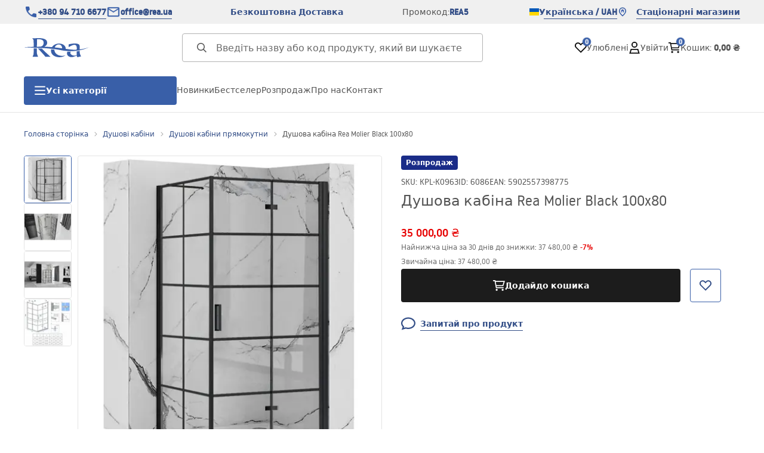

--- FILE ---
content_type: text/html
request_url: https://rea.ua/dusova-kabina-rea-molier-black-100x80
body_size: 37043
content:
<!DOCTYPE html><!-- render components without fragment, because may be slots are not working correctly --><html lang="uk"> <head><meta charset="UTF-8"><title>Душова кабіна Rea Molier Black 100x80 - Rea</title><link rel="canonical" href="https://rea.ua/dusova-kabina-rea-molier-black-100x80"><meta name="description" content="Душова кабіна Rea Molier Black 100x80 - Душова кабіна відрізняється простим елегантним дизайном і функціональністю на вищому рівні. Якщо ваша ванна кімната потребує ці функції, тоді душова кабіна Rea саме для Вас. Скло з покриттям Easy Clean, яке спрощує догляд за душовою кабіною. Душова кабіна"><meta name="robots" content="index, follow"><meta property="og:title" content="Душова кабіна Rea Molier Black 100x80"><meta property="og:type" content="product"><meta property="og:image" content="https://tutumi.pl/picture/smart/filters:quality(75):fill(white)/04a76dff2b0fcd0de3894e826a7aa45a"><meta property="og:url" content="https://rea.ua/dusova-kabina-rea-molier-black-100x80"><meta property="og:image:url" content="https://tutumi.pl/picture/smart/filters:quality(75):fill(white)/04a76dff2b0fcd0de3894e826a7aa45a"><meta property="og:image:alt" content="Душова кабіна Rea Molier Black 100x80"><meta property="product:retailer_item_id" content="6086"><meta property="product:availability" content="in stock"><meta property="product:condition" content="new"><meta property="product:brand" content="Rea"><meta property="product:price:amount" content="35000.00"><meta property="product:price:currency" content="UAH"><link rel="alternate" hreflang="x-default" href="https://lazienka-rea.com.pl/kabina-prysznicowa-rea-molier-black-100x80"><link rel="alternate" hreflang="uk" href="https://rea.ua/dusova-kabina-rea-molier-black-100x80"><link rel="alternate" hreflang="pl" href="https://lazienka-rea.com.pl/kabina-prysznicowa-rea-molier-black-100x80"><link rel="alternate" hreflang="de" href="https://badezimmer-rea.de/duschkabine-rea-molier-black-100x80"><link rel="alternate" hreflang="en" href="https://bathroom-rea.co.uk/shower-enclosure-rea-molier-black-100x80"><link rel="alternate" hreflang="en-IE" href="https://bathroom-rea.ie/shower-enclosure-rea-molier-black-100x80"><link rel="alternate" hreflang="bg" href="https://bania-rea.bg/dus-kabina-rea-molier-black-100x80"><link rel="alternate" hreflang="hr" href="https://kupaona-rea.hr/tus-kabina-rea-molier-black-100x80"><link rel="alternate" hreflang="sr-ME" href="https://kupaona-rea.me/tus-kabina-rea-molier-black-100x80"><link rel="alternate" hreflang="cs" href="https://koupelna-rea.cz/sprchovy-kout-rea-molier-100x80-cerny"><link rel="alternate" hreflang="et" href="https://vannituba-rea.ee/rea-molier-black-100x80-dusikabiin"><link rel="alternate" hreflang="fi" href="https://kylpyhuone-rea.fi/rea-moliere-musta-suihkukaappi-100x80"><link rel="alternate" hreflang="fr" href="https://salledebain-rea.fr/cabine-de-douche-rea-molier-black-100x80"><link rel="alternate" hreflang="fr-BE" href="https://salledebain-rea.be/cabine-de-douche-rea-molier-black-100x80"><link rel="alternate" hreflang="el" href="https://banio-rea.gr/kampina-ntoys-rea-moliere-black-100x80"><link rel="alternate" hreflang="es" href="https://bano-rea.es/cabina-de-ducha-rea-molier-black-100x80"><link rel="alternate" hreflang="nl" href="https://badkamer-rea.nl/rea-molier-black-100x80-douchewand"><link rel="alternate" hreflang="lt" href="https://vonioskambarys-rea.lt/duso-kabina-rea-molier-black-100x80"><link rel="alternate" hreflang="lv" href="https://vannasistaba-rea.lv/rea-molier-black-100x80-dusas-kabine"><link rel="alternate" hreflang="de-AT" href="https://badezimmer-rea.at/duschkabine-rea-molier-black-100x80"><link rel="alternate" hreflang="pt" href="https://banheiro-rea.pt/cabine-de-duche-rea-moliere-preta-100x80"><link rel="alternate" hreflang="ru" href="https://santechnika-rea.ru/dusevaia-kabina-rea-molier-black-100x80"><link rel="alternate" hreflang="ro" href="https://baie-rea.ro/cabina-de-dus-rea-best-100x80-cm"><link rel="alternate" hreflang="sr" href="https://kupaona-rea.rs/tus-kabina-rea-molier-black-100x80"><link rel="alternate" hreflang="sk" href="https://kupelna-rea.sk/sprchovaci-kut-rea-molier-100x80-cierny"><link rel="alternate" hreflang="sl" href="https://kopalnica-rea.si/rea-molier-black-100x80-tus-kabina"><link rel="alternate" hreflang="hu" href="https://furdoszoba-rea.hu/zuhanykabin-rea-molier-black-100x80"><link rel="alternate" hreflang="it" href="https://bagno-rea.it/cabina-doccia-rea-molier-black-100x80"><script type="application/ld+json" >{"@context":"https://schema.org","@graph":[{"@type":"Product","name":"Душова кабіна Rea Molier Black 100x80","description":"Przedstawiamy ekskluzywny model kabiny prysznicowej wykonanej z wysokogatunkowego bezpiecznego szkła hartowanego Crystal Clear z laserowo  naniesioną  powłoką  Easy  Clean. Profil określają  Państwo  sami przed montażem.\n\nW projektowaniu tego modelu  użyliśmy  prostych form i kształtów, tworząc drzwi z wygodnym i szerokim wejściem pod prysznic. Unikalna bez ramowa konstrukcja i  możliwość złożenia drzwi  na ścianę, powoduje że kabiny Molier zapewniają oszczędność miejsca  i są idealnym rozwiązaniem do  każdej łazienki. Dzięki  niezwykle przemyślanym rozwiązaniom, uszczelki  zastosowane w drzwiach zapewniają 100% szczelność i  niezawodność podczas użytkowania.\n\nModel Molier nie tylko idealnie sprawdzi się w nowoczesnych łazienkach postawionych na minimalizm, ale i w klasycznych i gustownych wnętrzach.\n\nKolor czarny nanoszony jest w procesie produkcji, następnie dwukrotnie hartowany wraz z skrzydłem w temp. 600-800°C. Gwarantuje to 100% trwałości i odporności na zarysowania oraz uszkodzenia mechaniczne. Jest to jedyna metoda zapewniająca najwyższą jakość i wytrzymałość.\n\nKabina przystosowana do montażu na posadzce z odpływem liniowym jak i na brodziku.\n\nWariant: 100 cm Drzwi x 80 cm Ścianka\n\nInstrukcja","brand":{"@type":"Brand","name":"Rea"},"image":"https://tutumi.pl/picture/smart/filters:quality(75):fill(white)/04a76dff2b0fcd0de3894e826a7aa45a","offers":[{"@type":"Offer","price":35000,"priceCurrency":"UAH","availability":"https://schema.org/InStock","itemCondition":"https://schema.org/NewCondition","name":"---","url":"/dusova-kabina-rea-molier-black-100x80"}]},{"@type":"BreadcrumbList","itemListElement":[{"@type":"ListItem","position":1,"item":{"@id":"https://rea.ua/dusovi-kabini","name":"Душові кабіни"}},{"@type":"ListItem","position":2,"item":{"@id":"https://rea.ua/dusovi-kabini/dusovi-kabini-priamokutni","name":"Душові кабіни прямокутни"}},{"@type":"ListItem","position":3,"item":{"@id":"https://rea.ua/dusova-kabina-rea-molier-black-100x80","name":"Душова кабіна Rea Molier Black 100x80"}}]}]}</script><link rel="preconnect" href="https://www.googletagmanager.com"><meta name="viewport" content="minimum-scale=1, initial-scale=1, maximum-scale=5, width=device-width, shrink-to-fit=no, viewport-fit=cover"><link rel="icon" type="image/svg+xml" href="/favicon.svg"><meta name="msapplication-TileColor" content="#FFFFFF"><meta name="theme-color" content="#FFFFFF"><script type="module" src="/js/PWATags.astro_astro_type_script_index_0_lang-lct9yV1L.js"></script><link rel="manifest" href="/manifest.webmanifest"><link rel="stylesheet" href="/_astro/globals.BZmjWcKy.css">
<link rel="stylesheet" href="/_astro/layout.BqQ_YhDa.css">
<link rel="stylesheet" href="/_astro/globals.DaBDSaKp.css">
<link rel="stylesheet" href="/_astro/_id_.IldGhxUE.css">
<link rel="stylesheet" href="/_astro/_id_.ozWNPiSt.css">
<link rel="stylesheet" href="/_astro/_niceUrl_.xuMDqdL2.css">
<link rel="stylesheet" href="/_astro/_id_.Vsxt9w8I.css">
<link rel="stylesheet" href="/_astro/1login-auth.DKJ00dRd.css">
<link rel="stylesheet" href="/_astro/_niceUrl_.oTWo9ih3.css">
<link rel="stylesheet" href="/_astro/_niceUrl_.DvoPVDsn.css">
<link rel="stylesheet" href="/_astro/_niceUrl_.B_E_IkRO.css">
<link rel="stylesheet" href="/_astro/_niceUrl_.BLuVopJS.css">
<link rel="stylesheet" href="/_astro/_niceUrl_.DczeTxg1.css">
<link rel="stylesheet" href="/_astro/_niceUrl_.tAu1cVbI.css">
<link rel="stylesheet" href="/_astro/_niceUrl_.MVTq5k5W.css">
<link rel="stylesheet" href="/_astro/_id_.CeUFN1sJ.css">
<link rel="stylesheet" href="/_astro/_niceUrl_.D8MU2a_-.css">
<link rel="stylesheet" href="/_astro/_id_.fcQF4C5c.css">
<link rel="stylesheet" href="/_astro/_niceUrl_.Tf5JbTSs.css">
<link rel="stylesheet" href="/_astro/_niceUrl_.Dv49_yzL.css">
<link rel="stylesheet" href="/_astro/_id_.BodlayB2.css">
<link rel="stylesheet" href="/_astro/confirmation.DRTpH3Ag.css">
<link rel="stylesheet" href="/_astro/_niceUrl_.efseUVNt.css">
<link rel="stylesheet" href="/_astro/forgot-password.DjnQ2lZG.css">
<link rel="stylesheet" href="/_astro/login.jVTSBw7F.css">
<link rel="stylesheet" href="/_astro/compare.8SLCPna6.css">
<link rel="stylesheet" href="/_astro/_niceUrl_.Ao5el1pe.css">
<link rel="stylesheet" href="/_astro/_niceUrl_.DETDZEHa.css">
<link rel="stylesheet" href="/_astro/login.sIhdMFNs.css">
<link rel="stylesheet" href="/_astro/_id_.WKQ0sF33.css">
<link rel="stylesheet" href="/_astro/index.C3ixcIyR.css"></head> <body> <script>(function(){const translations = {"common":{"from":"від","to":"до","add":"Додай","add-review":"Додай коментар","add-to-cart":"Додайдо кошика","add-to-cart-error":"Під час додавання в кошик сталася помилка.","add-to-cart-success":"Продукт додано в кошик","back":"Повернення","back-to-login":"Повернись до входу","cancel":"Скасувати","cart":"Кошик","collection-point":"Пункт прийому","continue":"Продовжити покупки","continue-as-guest":"Зробіть замовлення в якості гостя","continue-as-guest-desc":"Склади замовлення швидше. Створи <0>обліковий запис на наступному кроці</0>, щоб зекономити час на наступних покупках.","customer-account":"Обліковий запис","day":{"short":{"friday":"пт.","monday":"пн.","saturday":"сб.","sunday":"нд.","thursday":"чт.","tuesday":"вт.","wednesday":"ср."}},"delete":"Видалити","delete-error":"Під час спроби видалення сталася помилка.","delete-success":"Адресу видалено","delivery":"Достава","delivery-address":"Адрес достави","description":"Опис продукту","discount":"Знижка","dont-have-account":"Ще не маєш облікового запису? <0>Зареєструйся</0>","edit":"Редагувати","enter-city":"Виберіть місто","enter-country-state":"Виберіть воєводство","error-occurred":"Сталася помилка","server-error-occurred":"Сталася помилка сервера","error-occurred-during-login":"Під час входу сталася помилка","error-pattern":"Неправильний формат","error-required":"Обов'язкове поле","error-postal-code":"Неправильний поштовий індекс","forgot-password":"Не пам'ятаєш пароль?","forgot-password-email":"Введи свою електронну пошту, якщо вона є в системі, ми надішлемо тобі посилання для зміни пароля.","forgot-password-email-or-phone":"Введи свою електронну пошту або номер телефону, використаний при створенні облікового запису. Якщо він є в системі, ми надішлемо тобі посилання для зміни пароля.","go-to-place-order":"Перейти до оформлення замовлення","item-count":{"few":"{{count}} продукти","many":"{{count}} продуктів","one":"{{count}} продукт","other":"{{count}} продуктів"},"login":"Увійти","main-page":"Головна сторінка","more":"більше","month":{"few":"{{count}} місяців","many":"{{count}} місяців","one":"{{count}} місяць","other":"{{count}} місяців"},"name":"Назва","newsletter":"Інформаційний бюлетень","your-email":"Ваша електронна адреса","newsletter-enter-email":"Введи свою електронну пошту ","newsletter-signin":"Записатись","next-page":"Наступна","no-search-results":"Немає результатів пошуку","opinions":"Відгуки","order":"Замовлення","order-number":"Номер замовлення","order-price":"Вартість замовлення","order-status":"Статус","order-summary":"Підсумок замовлення","outpost-shops":"Магазини","outpost-shop":"Магазин","page":"Сторінка","page-from":"від","pagination-info":"Відображається від {{from}} до {{to}} з {{of}} елементів.","pagination-infinite-info":"Відображається {{this}} з {{of}} елементів.","password-change":"Зміна пароля","password-changed":"Ваш пароль змінений.","password-email-notification":{"line1":"Будь ласка, перевірте папку зі спамом.","line2":"Будь ласка, перевірте, чи вказана адреса правильна.","line3":"Зачекай 15 хвилин і повтор спробу.","paragraph":"Не отримали електронний лист?","title":"Ми надіслали вам електронний лист на <0>{{email}}</0>"},"passwords-not-match":"Надані паролі не ідентичні","previous-page":"Попередній","product":"Продукт","product-availability-nofound":"Не знайдено магазини, що відповідають вибраним критеріям.","product-availability-beginning-info":"Будь ласка, введіть місто або виберіть розмір","product-cart-success-long":"Товар \"{{product}}\" додано в кошик.","product-name":"Назва продукту","product-outposts":"Перевірити наявність у магазинах","product-price":"Ціна","product-price-type":"Ціна {{priceType}}","product-quantity":"Кількість","product-select-variant":"Вибрати розмір","product-sum":"Сума","product-variant":"Варіант","products":"Продукти","products-count":"Продукти ({{count}})","rate-it":"Додай рейтинг","rated":"Оцінений","remove-from-favorites":"Видалити з вибраного","repository-add-fail":"Під час додавання до списку улюблених сталася помилка.","repository-added":"Продукт додано до улюблених","repository-added-long":"Продукт \"{{name}}\" доданий до списку улюблених.","repository-remove-fail":"Під час видалення зі списку улюблених сталася помилка.","repository-removed":"Товар видалено зі списку улюблених.","repository-removed-long":"Продукт \"{{name}}\" видалено зі списку улюблених.","required":"* обов'язкові поля","required-field":"*","review-content":"Написати відгук","review-score":"Рейтинг {{name}}","reviews":"Рейтинг та відгуки","save":"Зберегти","save-changes":"Зберегти зміни","search":{"orders":"Номер замовлення","products":"Пошук продуктів...","search":"Пошук","results":"Pезультати для"},"see-all":"Переглянути все","selected-filters":"Вибрані фільтри","show":"Показати","show-2":"Показати","show-all":"Переглянути все","show-less":"Показати менше","show-more-2":"Показати більше","show-more":"Побачити більше","show-selected":"Показати вибране","sizetable":"Таблиця розмірів","subcategories":"Підкатегорії","suggestions":"Пропозиції","telephone":"Номер телефону","to-cart":"До кошика","accept":"Прийняти","load-more":"Завантажити ще {{limit}}","header404":"На жаль, сторінка з вказаною адресою не знайдена.","content404":"Якщо сумніваєтеся, зв'яжіться з нами.","error-back":"Повернутися на головну сторінку","back-to-help-center":"Назад до центру допомоги","rate-product":"Додай рейтинг товару","review-title":"Назва відгуки (необов'язково)","promotion":"Акція","select-file":"Вибрати документ","product-id":"Номер продукту","product-url":"URL продукту","cart-without-name":"Кошик без назви","cart-name":"Назва кошика","cart-items":"Продукти","cart-total":"Вартість","your-account":"Ваш рахунок","repository":"Улюблені","search-placeholder":"Введіть назву або код продукту, який ви шукаєте","selected-language":"Мова","footer-merce":"платформа електронної комерції від","favorite":"Улюблений","home":"Home","download":"Завантажити","producer":"Виробник","sortby":"Послідовність","item-count-long":"Кількість продуктів: {{count}}","back-to":"Повернись до - {{categoryName}}","filters-and-sorting":"Фільтри та сортування","add-to-favorites":" Додай до улюблених","in-days":"{{value}} днів","in-hours":"{{value}}год.","delivery-in":"Доставка в","vat":"VAT","ean":"EAN","unit":"Одиниця","warehouse-symbol":"Номер продукту на складі","ask-about-product":"Запитай про продукт","less":"Менше","quantity":"Кількість","filename":"Ім'я файлу","options-not-found":"Не знайдено варіантів","check":"Перевірте","choose-size-error":"Вибери розмір","notify-info":"Введи свою електрону пошту. Коли продукт знову стане доступним, тобі буде надіслано повідомлення.","notify-success":"Твоя електронна адреса успішно збережена.","available":"Доступний","variants":"Варіанти","selected-outpost":"Вибраний магазин","edit-my-carts":"Редагувати мої кошики","validation-required":"Поле обов'язкове для заповнення","validation-email":"Неправильна електронна адреса","validation-min-length":{"few":"Поле має містити принаймні {{count}} символів","many":"Поле має містити принаймні {{count}} символів","one":"Поле має містити принаймні {{count}} символів","other":"Поле має містити принаймні {{count}} символів"},"validation-max-length":{"few":"Поле може містити максимум {{count}} символів","many":"Поле може містити максимум {{count}} символів","one":"Поле може містити максимум {{count}} символів","other":"Поле може містити максимум {{count}} символів"},"validation-min":"Вартість не може бути менше {{min}}","validation-max":"Вартість не може перевищувати {{max}}","validation-regex":"Використано недозволений персонаж","validation-accept-rules":"Потрібно прийняти правила","cheapest-price-info":"Найнижча ціна за 30 днів до знижки:","cheapest-price-label":"найнижча ціна за 30 днів до знижки","regular-price-label":"Звичайна ціна","promotion-price-label":"Акційна ціна","actual-price-label":"Поточна ціна","show-all-products":"Переглянути всі продукти","opening-hours":"Години роботи","map-directions":"Як дістатись","days":{"one":"день","few":"днів","many":"днів","other":"днів"},"hours":{"one":"година","few":"години","many":"годин","other":"годин","short":"год."},"minutes":{"one":"хвилина","few":"хвилини","many":"хвилин","other":"хвилин","short":"хв."},"seconds":{"one":"секунда","few":"секунд","many":"секунд","other":"секунд","short":"сек."},"price-history":"Найнижча ціна за останні 30 днів","choose-size":"Вибери розмір","product-notify":"Повідомити про наявність","complete-stylization":"Доповни стиль","submit":"Надіслати","email":"Електронна пошта","read-on":"Читай далі","news":"Новини","total-price":"Загальна сума","confirm-register":"Підтвердження реєстрації","confirm-register-failed":"Помилка підтвердження реєстрації","go-to-checkout":"Перейти до оплати замовлення","activated-loyalty-card":"Картка лояльності активована","activate-loyalty-card":"Активація картки лояльності","index":"Індекс","update-app-title":"Доступне оновлення!","update-app-message":"Доступна нова версія {{appName}}! Чи хочеш завантажити її зараз?","update-app-confirm":"Оновлення","update-app-cancel":"Не зараз","offline-mode":"Режим офлайн","offline-mode-message":"Ваш пристрій не має підключення до Інтернету, необхідного для використання веб-сайту.","try-again":"Спробуй ще раз","open-settings":"Відкрийте налаштування","compare-product":"Порівняй продукт","compare-products":"Порівняти продукти","compare":"Порівняння продуктів","categories":"Категорії","show-differences":"Показати відмінності","compare-add-fail":"Досягнуто максимальної кількості продуктів у системі порівняння","no-products-to-compare":"Немає товарів для порівняння","vide":"Порівняйте","documents-for-download":"Документи для завантаження","outpost-error":{"permission-danied":"Користувач заборонив доступ до місцезнаходження.","position-unvailable":"Інформація про місцезнаходження недоступна.","timeout":"Час очікування стався під час спроби отримати місцезнаходження.","default":"Під час отримання місцезнаходження сталася невідома помилка."},"find-nearest":"Знайдіть найближче відділення","find-outpost":"Знайти заклад","not-support-geolocation":"Ваш браузер не підтримує геолокацію.","show-all-outposts":"Покажи все","prefix-phone":"тел.:","auth-services":{"facebookApi":"Facebook","googleApi":"Google","wpOneLogin":"WP 1 Логін","twitter":"Twitter","instagram":"Instagram","appleApi":"Apple"},"social-login":"Або увійдіть через","social-login-error":"Помилка логіну","social-login-redirect-info":"Будь ласка, зачекайте. Вас незабаром буде перенаправлено...","login-action":"Логін","cart-reminder":"Не відкладай покупку, додавання товарів у кошик не означає їх резервування.","cart-reminder-finalization-options":"Немає доступних методів доставки.","cart-reminder-finalization-options-alternative":"Неможливо виконати замовлення в обраній країні доставки.","welcome-user":"Вітай <0>{{name}}</0>","my-data":"Мої дані","change-password":"Змінити пароль","terms-and-conditions":"Маркетингові згоди","billing-data":"Використана сума","my-addresses":"Мої адреси","change-outpost":"Змінити магазин","my-orders":"Мої замовлення","my-returns":"Мої повернення","my-complaints":"Мої скарги","import-products-to-cart":"Імпортуй продукти у свій кошик","carts-in-cash":"Мої кошики","trade-credit":"Торговий кредит","trade-documents":"Комерційні документи","employees":"Співробітники","panel":"Панель","logout":"Вийти","your-manager":"Ваш опікун","contact-with-manager":"Зверніться до свого менеджера","contact-with-manager-info":"Не впевнені чи потрібна професійна порада?Зв'яжіться з нашим менеджером","to-cash":"До каси","go-to-cash":"Перейти до оформлення замовлення","points":"Пункти","selected-cart":"Вибраний кошик","manage-carts":"Керуйте кошиками","cart-total-price":"Разом","popular-phrases":"Популярні гасла","shipment-estimation-today":"Купуйте до {{hour}} – відправка сьогодні","shipment-estimation-other":"Найшвидша доставка: {{day}}","selected-products":"Вибрані продукти","total-value":{"nett":"Вартість","gross":"Вартість"},"add-selected":"Додати вибране","products-added-to-cart":"Продукти додано в кошик","order-id":"ID замовлення","date":"Дата","amount":{"nett":"Сума ","gross":"Сума "},"status":"Статус","tracking":"Відстеження","address":"Адреса","actions":"Акція","retry":"Повторіть спробу","last-orders":"Останні замовлення","missing-orders":"Немає замовлень","menu":"Меню","info-about-product":"Інформація про продукт","custom-code":"Спеціальний код","unavailable":"Недоступний","total-worth":"Загальна вартість","prefix-email":"електронна адреса:","import-products":"Імпорт продуктів","in-warehouse":"На складі","or":"або","update-customized-name-error":"Не вдалося оновити спеціальний код","product-code":"Код продукту","product-customized-names":"Ваші власні коди продуктів","own-product-name":"Власна назва продуктів","upload-file-with-codes":"Завантажте файл із кодами","start":"Старт","clear":"Усунути","recently-searched":"Нещодавно шукали","hints":"Підказки","options":"Опції","price-with-code-label":"Ціна з кодом","coupon-code-copied":"Скопійовано: {{code}}","assigned-discounts":"Призначені акції","no-assigned-discounts":"Немає запропонованих акцій","individual-disount":"Індивідуальна знижка","settings":"Налаштування","select-currency":"Виберіть валюту","select-language":"Вибрати мову","select-country":"Вибрати країну","anonymize-account-message":"Ви успішно видалили свій акаунт","anonymize-account-message-error":"Не вдалося видалити обліковий запис","anonymize-account":"Видалення облікового запису","delete-customer-requires-confirmation":"Потрібне підтвердження. Електронний лист надіслано з подальшими інструкціями.","last-order":"Останнє замовлення","no-last-order-found":"Останнє замовлення не знайдено","edit-my-data":"Редагувати мої дані","last-viewed":"Останній перегляд","remove-product-availabilty-notification":"Сповіщення про наявність товару","remove-product-availabilty-notification-success":"Сповіщення про наявність товару успішно видалено","remove-product-availabilty-notification-error":"Сталася помилка. Не вдалося зберегти зміни.","assigned-documents":"Приписані документи","no-documents-assigned":"Немає документів","freebies-to-choose":"Безкоштовні подарунки на вибір:","freebies-terms":"Регламент кампанії","offers":"Пропозиції","date-range":"Дати Rozsah","no-products-found":"Не знайдено продуктів","code":"Код","price-per-unit":"Ціна за {{amount}}{{unit}}","additional-options":"Опції замовлення","approve":"Затвердити","disapprove":"Відхилити","order-approved":"Замовлення затверджено","order-disapproved":"Замовлення відхилено","content":"Зміст","show-price":"Показати ціну","confirm-register-success":"Обліковий запис успішно зареєстровано","go-to-panel-page":"Перейти до панелі керування","customer-redirect-info":"Будь ласка, зачекайте. Незабаром ви будете перенаправлені...","if-no-redirection-occurred":"Якщо перенаправлення не відбулося","click-here":"натисніть тут","confirm-register-failed-result":"Код підтвердження не існує, будь ласка, підтвердіть знову у формі входу","review-content-optional":"Зміст відгуку (необов'язково)","date-added":"Дата додавання:","no-reviews":"Немає відгуків","no-reviews-desc":"Поки ніхто не оцінив цей товар. <br></br>Будьте першим, хто поділиться своєю думкою про цей товар!","reviews-allowed":"Ваша думка важлива!","reviews-allowed-desc":"Допоможіть іншим прийняти рішення та поділіться своїм досвідом використання цього товару.","your-signature":"Ваш підпис","signature-info":"Ваш відгук буде видимий для всіх, тому вирішіть, як ви хочете підписатися.","email-or-phone-number":"Електронна пошта або номер телефону","confirmation-code":"Код підтвердження","submit-reset-password":"Скинути пароль","invalid-login":"","first-page":"","password-phone-notification":{"title":"Ми надіслали вам SMS-повідомлення на номер <0>{{phone}}<0>","paragraph":"","line1":""},"last-page":"","review-created":"","header403":"","content403":"","warehouse":"","validation-telephone":"","email-or-phone":"","trade_document":"","loyalty-program":"","missing-last-orders":"","base-technical-data":"","confirmation-title":"","confirmation-success-message":"","confirmation-error-message":"","nett":"","gross":"","catalog-price":"","review-information":"","review-information-content":"","review-information-content-logged-in":"","vouchers-list":"","other-vouchers":"","voucher-balance":"","voucher-balance-error":"","voucher-code":"","voucher-code-added-successfully":"","realize":"","generate-technical-data-sheet":"","generate-technical-data-sheet-page":"","generate-technical-data-sheet-copied":"","generate-technical-data-sheet-copied-error":"","weight":"","weightUnit":"","contact-list-heading":"","contact-list-description":"","contact-list-all":"","invalid-number":"","invalid-country-code":"","too-short":"","too-long":"","track-shipment":"","notify":"","subgroup-discounts":"","from-you":"","current-location":"","your-discount":"","rga-action-return":"","rga-action-complaint":"","price-with-discount":"","payment-errors":{"update-shipping":"","update-coupon":"","coupon-limit-exceeded":"","order-processing":"","checkout":""},"percentage-discount":"","cash-discount":"","turnover-from":"","turnover-to":"","your-turnover":"","turnover-error":"","turnover":"","your-current-discount":"","your-turnover-time":"","turnover-notification":"Зробіть покупку на суму <span>{{price}}<span> протягом <span>{{days}}<span>, щоб не втратити поточну знижку! Якщо ви не зробите замовлення протягом цього терміну, знижка буде зменшена.","choose-variant":"","come-back":"","display":"","account-was-confirmed":"","account-confirmed-error":"","loyalty-card":"","empty-price-title":"Увійдіть, щоб побачити ціни","empty-price-title-logged-in":"Зв'яжіться з нами, щоб придбати цей товар","empty-price-description":"Щоб дізнатися ціну товару та здійснити покупку, увійдіть у свій акаунт.","empty-price-description-logged-in":"Цей товар доступний тільки на замовлення, зв'яжіться з нами, якщо хочете його придбати.","nett-price":"","gross-price":"","shortcut-availability":"","shortcut-size":"","go-to-login-page":"","date-of-birth-invalid":"","info":"Інформація","leave-page-message":"У вас вибрані продукти. Ви впевнені, що хочете покинути сторінку?"},"contact":{"contact":"Контакт","subject":"Тема","message-body":"Вміст повідомлення","submit":"Надіслати","error-telephone":"Номер телефону має містити 9 цифр","fullName":"Ім'я та прізвище"},"product":{"listType":"Переглянути","filters":"Фільтрація","filters2":"Фільтри","active-filters":"Активні фільтри","free-delivery-from":"Безкоштовна доставка з","delivery-from":"Достава від","choose-variant":"Виберіть варіант","all-products":"Всі продукти","sortby2":"Сортування","yes":"Так","no":"Ні","clear-filters":"Очистити фільтри","clear":"Очистити ","select-filters":"Застосувати фільтри","confirm":"Підтвердити","composition":"Композиція","deliveryCosts":"Вартість доставки","paymentMethods":"Методи оплати","all-filters":"Всі фільтри","selected":"Вибране","apply":"Застосувати","technical-data":"Технічні дані","download-files":"Файли для завантаження","product-notavailable":"Недоступний","current-select":"Нині вибраний","set-as-selected":"Встановити як мій магазин","warehouses-availability":"Наявність в магазинах","product-available":"Доступний","check-in-warehouses":"Перевірити наявність в магазинах","choose-set-element":"Вибери {{sequence}} елемент набору","choose-set-variant":"Вибери розмір елемента набору {{sequence}}","sequence-1-order":"перший","sequence-1-other":"першого","sequence-2-order":"другий","sequence-2-other":"другого","sequence-3-order":"третій","sequence-3-other":"третього","sequence-4-order":"четвертий","sequence-4-other":"четвертого","sequence-5-order":"п'ятий","sequence-5-other":"п'ятого","shipping":{"one":"Достава протягом {{info}} робочих днів.","few":"Достава протягом {{info}} робочих днів.","many":"Достава протягом {{info}} робочих днів.","other":"Достава протягом {{info}} робочих днів.","two":"Відправка післязавтра."},"notify-about-availability":"Повідомити про наявність","notify-about-availability-success":"Успішно збережено. Отримаєте повідомлення, коли продукт буде доступний.","product-unavailable":"Продукт недоступний","notify-about-availability-by-mail":{"one":"Повідомити мене про наявність електронною поштою.","few":"Повідомляти мене про наявність розміру електронною поштою.","other":"Повідомляти мене про наявність розміру електронною поштою."},"notify-me":"Повідомте мене","properties":"Властивості","show-pictures":"Покажіть фотографії","specification":"Специфікація","immediateShipping":"Негайна відправка","notify-me-statement":"Я хотів би отримати електронний лист, коли мій розмір буде в наявності.","notify-me-size":"Розмір: {{size}}","sku":"SKU","ean":"EAN","id":"ID","bundled-items-header":"Продукти, що входять до набору","codeUsed":"Активовано","useCode":"Активувати","freeShipping":{"one":"Безкоштовна доставка до {{info}} робочого дня.","few":"Безкоштовна доставка до {{info}} робочих днів.","many":"Безкоштовна доставка до {{info}} робочих днів.","other":"Безкоштовна доставка до {{info}} робочих днів."},"shippingDelivery":{"one":"Доставка до {{info}} робочого дня.","few":"Доставка до {{info}} робочих днів.","many":"Доставка до {{info}} робочих днів.","other":"Доставка до {{info}} робочих днів."},"availability":"","gallery":"Галерея","gallery-thumbnails":"Мініатюри галереї"}};
const SERVER_HOST = undefined;
const INPOST_HOST = undefined;
const REQUEST_TIMEOUT = undefined;
const isMobile = false;
const sitesInfo = {"countries":[{"name":"Україна","code":"UA","currencies":[{"symbol":"₴","code":"UAH","name":"Hrywna ukraińska"}],"languages":[{"code":"uk","name":"Українська"}],"defaults":{"currency":{"symbol":"₴","code":"UAH","name":"Hrywna ukraińska"},"language":{"code":"uk","name":"Українська"}},"locale":{"priceFormat":"%p %e","decimalSeparator":",","thousandSeparator":"","dateFormat":"d.m.Y","timeFormat":"H:i:s","showZeroDecimalParts":true}}],"country":{"name":"Україна","code":"UA","currencies":[{"symbol":"₴","code":"UAH","name":"Hrywna ukraińska"}],"languages":[{"code":"uk","name":"Українська"}],"defaults":{"currency":{"symbol":"₴","code":"UAH","name":"Hrywna ukraińska"},"language":{"code":"uk","name":"Українська"}},"locale":{"priceFormat":"%p %e","decimalSeparator":",","thousandSeparator":"","dateFormat":"d.m.Y","timeFormat":"H:i:s","showZeroDecimalParts":true}},"currency":{"symbol":"₴","code":"UAH","name":"Hrywna ukraińska"},"language":{"code":"uk","name":"Українська"},"shopName":"Rea","CDNAddress":"https://tutumi.pl/","plugins":{"inpost_pay":{"isActive":false,"merchantClientId":""}},"siteSwitcher":[{"domain":"lazienka-rea.com.pl","countryCode":"PL","displayName":"Польща"},{"domain":"bathroom-rea.co.uk","countryCode":"GB","displayName":"Велика Британія"},{"domain":"badezimmer-rea.de","countryCode":"DE","displayName":"Німеччина"},{"domain":"santechnika-rea.ru","countryCode":"RU","displayName":"Росія"},{"domain":"bagno-rea.it","countryCode":"IT","displayName":"Італія"},{"domain":"koupelna-rea.cz","countryCode":"CZ","displayName":"Чеська Республіка"},{"domain":"baie-rea.ro","countryCode":"RO","displayName":"Румунія"},{"domain":"kupelna-rea.sk","countryCode":"SK","displayName":"Словаччина"},{"domain":"furdoszoba-rea.hu","countryCode":"HU","displayName":"Угорщина"},{"domain":"bania-rea.bg","countryCode":"BG","displayName":"Болгарія"},{"domain":"vonioskambarys-rea.lt","countryCode":"LT","displayName":"Литва"},{"domain":"rea.ua","countryCode":"UA","displayName":"Україна"},{"domain":"salledebain-rea.fr","countryCode":"FR","displayName":"Франція"},{"domain":"bano-rea.es","countryCode":"ES","displayName":"Іспанія"},{"domain":"kupaona-rea.hr","countryCode":"HR","displayName":"Хорватія"},{"domain":"vannituba-rea.ee","countryCode":"EE","displayName":"Естонія"},{"domain":"badkamer-rea.nl","countryCode":"NL","displayName":"Нідерланди"},{"domain":"vannasistaba-rea.lv","countryCode":"LV","displayName":"Латвія"},{"domain":"kupaona-rea.me","countryCode":"ME","displayName":"Чорногорія"},{"domain":"kupaona-rea.rs","countryCode":"RS","displayName":"Сербія"},{"domain":"salledebain-rea.be","countryCode":"BE","displayName":"Бельгія"},{"domain":"badezimmer-rea.at","countryCode":"AT","displayName":"Австрія"},{"domain":"bathroom-rea.ie","countryCode":"IE","displayName":"Ірландія"},{"domain":"kopalnica-rea.si","countryCode":"SI","displayName":"Словенія"},{"domain":"kylpyhuone-rea.fi","countryCode":"FI","displayName":"Фінляндія"},{"domain":"banio-rea.gr","countryCode":"GR","displayName":"Греція"},{"domain":"banheiro-rea.pt","countryCode":"PT","displayName":"Португалія"}],"watermark":null,"acl":{"crm":{"allow_custom_address_data_in_cart":true,"allow_custom_billing_data_in_cart":true,"allow_coupon_usage_in_cart":true,"allow_voucher_usage_in_cart":false}},"activeOperatorNotificationTypes":{"change_trade_credit_value":false},"settings":{"timeShippingAt":null,"isActiveClickAndCollect":false,"customerEmployeeActivation":false,"notifyOperatorBeforeSaveRegister":false,"allowRegistrationByPhoneNumber":false,"isProductNotificationEnabled":true,"offerType":"discount","kdrEnabled":false},"agreementScenarioConfig":{"customerRegisterScenario":"customer_register","customerPanelScenario":"customer_register","orderScenario":"customer_register","newsletterScenario":"newsletter"},"defaultLang":"uk","googleRecaptcha":{"isActive":false,"siteKey":null,"actions":null}};
const AI_CHAT_HOST = undefined;
const integrations = {"gtmId":{"pl":"GTM-MD8XX2D","en":"GTM-K5WN6M8","de":"GTM-N7C45C3","uk":"GTM-KHZQ5QQ","os":"GTM-NV7SK33C","bn":"GTM-PZW83R5P","bg":"GTM-NNJPZ7W","hr":"GTM-NNQ8Z2BQ","me":"GTM-N7K8WJ76","cz":"GTM-534GT48","et":"GTM-PVT2XT5K","fi":"GTM-WPDGPZS7","fr":"GTM-PPB864C","el":"GTM-TX4P9K2Q","es":"GTM-KG83HC6","nl":"GTM-KFD8WTF8","ga":"GTM-PR4C2PF5","lt":"GTM-TH5RQWD","lv":"GTM-KQGVMRDJ","pt":"GTM-5MW6FDTG","ru":"GTM-P974XMK","ro":"GTM-WG5FSWM","rs":"GTM-WXSS5S6X","sk":"GTM-TQ77JRJ","sl":"GTM-MWML6JJW","hu":"GTM-5NG63Q9","it":"GTM-NX6P99T"},"customGtmUrl":"","quarticonId":"","trustMateStars":"","trustMateReviews":"","hotjarId":"","cookiebotId":"","luigisbox":"","sm":""};

      window.__raccoon__ = {
        translations,
        isMobile,
        sitesInfo,
        SERVER_HOST,
        INPOST_HOST,
        REQUEST_TIMEOUT,
        AI_CHAT_HOST,
        integrations: integrations,
      };
    })();</script> <style>astro-island,astro-slot,astro-static-slot{display:contents}</style><script>(()=>{var e=async t=>{await(await t())()};(self.Astro||(self.Astro={})).load=e;window.dispatchEvent(new Event("astro:load"));})();</script><script>(()=>{var A=Object.defineProperty;var g=(i,o,a)=>o in i?A(i,o,{enumerable:!0,configurable:!0,writable:!0,value:a}):i[o]=a;var d=(i,o,a)=>g(i,typeof o!="symbol"?o+"":o,a);{let i={0:t=>m(t),1:t=>a(t),2:t=>new RegExp(t),3:t=>new Date(t),4:t=>new Map(a(t)),5:t=>new Set(a(t)),6:t=>BigInt(t),7:t=>new URL(t),8:t=>new Uint8Array(t),9:t=>new Uint16Array(t),10:t=>new Uint32Array(t),11:t=>1/0*t},o=t=>{let[l,e]=t;return l in i?i[l](e):void 0},a=t=>t.map(o),m=t=>typeof t!="object"||t===null?t:Object.fromEntries(Object.entries(t).map(([l,e])=>[l,o(e)]));class y extends HTMLElement{constructor(){super(...arguments);d(this,"Component");d(this,"hydrator");d(this,"hydrate",async()=>{var b;if(!this.hydrator||!this.isConnected)return;let e=(b=this.parentElement)==null?void 0:b.closest("astro-island[ssr]");if(e){e.addEventListener("astro:hydrate",this.hydrate,{once:!0});return}let c=this.querySelectorAll("astro-slot"),n={},h=this.querySelectorAll("template[data-astro-template]");for(let r of h){let s=r.closest(this.tagName);s!=null&&s.isSameNode(this)&&(n[r.getAttribute("data-astro-template")||"default"]=r.innerHTML,r.remove())}for(let r of c){let s=r.closest(this.tagName);s!=null&&s.isSameNode(this)&&(n[r.getAttribute("name")||"default"]=r.innerHTML)}let p;try{p=this.hasAttribute("props")?m(JSON.parse(this.getAttribute("props"))):{}}catch(r){let s=this.getAttribute("component-url")||"<unknown>",v=this.getAttribute("component-export");throw v&&(s+=` (export ${v})`),console.error(`[hydrate] Error parsing props for component ${s}`,this.getAttribute("props"),r),r}let u;await this.hydrator(this)(this.Component,p,n,{client:this.getAttribute("client")}),this.removeAttribute("ssr"),this.dispatchEvent(new CustomEvent("astro:hydrate"))});d(this,"unmount",()=>{this.isConnected||this.dispatchEvent(new CustomEvent("astro:unmount"))})}disconnectedCallback(){document.removeEventListener("astro:after-swap",this.unmount),document.addEventListener("astro:after-swap",this.unmount,{once:!0})}connectedCallback(){if(!this.hasAttribute("await-children")||document.readyState==="interactive"||document.readyState==="complete")this.childrenConnectedCallback();else{let e=()=>{document.removeEventListener("DOMContentLoaded",e),c.disconnect(),this.childrenConnectedCallback()},c=new MutationObserver(()=>{var n;((n=this.lastChild)==null?void 0:n.nodeType)===Node.COMMENT_NODE&&this.lastChild.nodeValue==="astro:end"&&(this.lastChild.remove(),e())});c.observe(this,{childList:!0}),document.addEventListener("DOMContentLoaded",e)}}async childrenConnectedCallback(){let e=this.getAttribute("before-hydration-url");e&&await import(e),this.start()}async start(){let e=JSON.parse(this.getAttribute("opts")),c=this.getAttribute("client");if(Astro[c]===void 0){window.addEventListener(`astro:${c}`,()=>this.start(),{once:!0});return}try{await Astro[c](async()=>{let n=this.getAttribute("renderer-url"),[h,{default:p}]=await Promise.all([import(this.getAttribute("component-url")),n?import(n):()=>()=>{}]),u=this.getAttribute("component-export")||"default";if(!u.includes("."))this.Component=h[u];else{this.Component=h;for(let f of u.split("."))this.Component=this.Component[f]}return this.hydrator=p,this.hydrate},e,this)}catch(n){console.error(`[astro-island] Error hydrating ${this.getAttribute("component-url")}`,n)}}attributeChangedCallback(){this.hydrate()}}d(y,"observedAttributes",["props"]),customElements.get("astro-island")||customElements.define("astro-island",y)}})();</script><script>window._$HY||(e=>{let t=e=>e&&e.hasAttribute&&(e.hasAttribute("data-hk")?e:t(e.host&&e.host.nodeType?e.host:e.parentNode));["click", "input"].forEach((o=>document.addEventListener(o,(o=>{if(!e.events)return;let s=t(o.composedPath&&o.composedPath()[0]||o.target);s&&!e.completed.has(s)&&e.events.push([s,o])}))))})(_$HY={events:[],completed:new WeakSet,r:{},fe(){}});</script><!--xs--><astro-island uid="1IDbfK" data-solid-render-id="s5" component-url="/js/SSRHydration-CeEp42I5.js" component-export="SSRHydration" renderer-url="/js/client-CIxh-CxF.js" props="{&quot;languageCode&quot;:[0,&quot;uk&quot;]}" ssr client="load" opts="{&quot;name&quot;:&quot;SSRHydration&quot;,&quot;value&quot;:true}"></astro-island> <style>
      @font-face {
        font-family: "Noway";
        font-display: swap;
        src:
          url("/fonts/Noway-Regular.woff2") format("woff2"),
          url("/fonts/Noway-Regular.woff") format("woff"),
          url("/fonts/Noway-Regular.ttf") format("truetype");
        font-weight: 400;
      }

      @font-face {
        font-family: "Noway";
        font-display: swap;
        src:
          url("/fonts/Noway-Medium.woff2") format("woff2"),
          url("/fonts/Noway-Medium.woff") format("woff"),
          url("/fonts/Noway-Medium.ttf") format("truetype");
        font-weight: 500;
      }

      :root {
        --neutral-primary: 17 17 17;
        --neutral-secondary: 84 84 84;
        --neutral-tertiary: 106 106 106;
        --neutral-disabled: 166 166 166;

        --additional-primary: 26 44 136;
        --additional-secondary: 26 136 37;
        --additional-tertiary: 231 0 0;

        --additional-quaternary: 231 0 0;
        --additional-quinary: var(--additional-secondary);
        --additional-senary: var(--additional-tertiary);

        --accent-primary: 57 95 168;
        --accent-secondary: 51 78 135;
        --accent-tertiary: 133 164 228;
        --accent-disabled: 204 220 255;

        --text-accent-primary: var(--accent-secondary);
        --text-accent-secondary: var(--accent-primary);
        --text-accent-tertiary: var(--accent-tertiary);
        --text-accent-disabled: var(--accent-disabled);

        --add-to-cart-primary: 28 28 28;
        --add-to-cart-secondary: 56 56 56;
        --add-to-cart-tertiary: 134 134 134;
        --add-to-cart-disabled: 211 211 211;

        --text-on-accent-primary: 255 255 255;
        --text-on-accent-secondary: 188 188 188;
        --text-on-accent-tertiary: 255 255 255;
        --text-on-accent-disabled: 255 255 255;

        --fill-primary: 255 255 255;
        --fill-secondary: 248 248 248;
        --fill-tertiary: 240 240 240;

        --border-primary: 178 178 178;
        --border-secondary: 125 125 125;
        --border-focus: 62 88 224;
        --border-disabled: 231 231 231;

        --border-card-primary: 228 228 228;
        --border-card-secondary: 209 209 209;

        --system-attention-primary: 79 94 182;
        --system-attention-secondary: 237 239 247;
        --system-success-primary: 54 98 0;
        --system-success-secondary: 237 243 221;
        --system-error-primary: 215 0 0;
        --system-error-secondary: 251 238 238;
        --system-warning-primary: 208 75 0;
        --system-warning-secondary: 255 249 235;

        --fill-flag-default: var(--additional-primary);
        --text-flag-default: var(--text-on-accent-primary);

        --fill-flag-sale: 231 0 0;
        --text-flag-sale: var(--text-on-accent-primary);

        --fill-flag-bestseller: 26 136 37;
        --text-flag-bestseller: var(--text-on-accent-primary);

        --fill-flag-new: 57 95 168;
        --text-flag-new: var(--text-on-accent-primary);
        
        --width-association-card: 10.75rem;
        --width-association-card-lg: 18rem;

        --font-primary: "Noway", -apple-system, system-ui, BlinkMacSystemFont, "Helvetica Neue",
          "Helvetica", sans-serif;
        --font-secondary: "Noway", -apple-system, system-ui, BlinkMacSystemFont, "Helvetica Neue",
          "Helvetica", sans-serif;

        --bg-body: #fff;
        --bg-default-flag: rgb(var(--primary-600) / 1);
        --text-default-flag: rgb(var(--neutral-50) / 1);
        --bg-new-flag: rgb(var(--accent-primary) / 1);
        --text-new-flag: rgb(var(--text-on-accent-primary) / 1);
        --bg-promotion-flag: rgb(var(--success-500) / 1);
        --text-promotion-flag: rgb(var(--neutral-50) / 1);
        --discount-color: rgb(214 0 11 / 1);
        --bg-banner:#F0F0F0;

         
      --width-association-card: 172px;
    
      @media (min-width: 1024px) {
        --width-association-card: 288px;
      }
    
      }
    </style><svg style="display:none"><symbol id="i-arrow"><svg fill="currentColor" xmlns="http://www.w3.org/2000/svg" viewBox="0 0 320 512"><path d="M321.9 256l-17 17L113 465l-17 17L62.1 448l17-17 175-175L79 81l-17-17L96 30.1l17 17L305 239l17 17z"/></svg></symbol><symbol id="i-chevronsLeft"><svg fill="currentColor" xmlns="http://www.w3.org/2000/svg" viewBox="0 0 512 512"><path d="M47 239l-17 17 17 17L239 465l17 17L289.9 448l-17-17L97.9 256 273 81l17-17L256 30.1 239 47 47 239zm192 0l-17 17 17 17L431 465l17 17L481.9 448l-17-17-175-175L465 81l17-17L448 30.1 431 47 239 239z"/></svg></symbol><symbol id="i-chevronsRight"><svg fill="currentColor" xmlns="http://www.w3.org/2000/svg" viewBox="0 0 512 512"><path d="M273 239l17 17-17 17L81 465l-17 17L30.1 448l17-17 175-175L47 81l-17-17L64 30.1 81 47 273 239zm192 0l17 17-17 17L273 465l-17 17L222.1 448l17-17 175-175L239 81l-17-17L256 30.1l17 17L465 239z"/></svg></symbol><symbol id="i-heartFull"><svg fill="currentColor" xmlns="http://www.w3.org/2000/svg" viewBox="0 0 512 512"><path d="M39.8 263.8L64 288 256 480 448 288l24.2-24.2c25.5-25.5 39.8-60 39.8-96C512 92.8 451.2 32 376.2 32c-36 0-70.5 14.3-96 39.8L256 96 231.8 71.8c-25.5-25.5-60-39.8-96-39.8C60.8 32 0 92.8 0 167.8c0 36 14.3 70.5 39.8 96z"/></svg></symbol><symbol id="i-heartEmpty"><svg fill="currentColor" xmlns="http://www.w3.org/2000/svg" viewBox="0 0 512 512"><path d="M256 163.9L222.1 130l-24.2-24.2C181.4 89.3 159 80 135.8 80C87.3 80 48 119.3 48 167.8c0 23.3 9.2 45.6 25.7 62.1l24.2 24.2L256 412.1 414.1 254.1l24.2-24.2c16.5-16.5 25.7-38.8 25.7-62.1c0-48.5-39.3-87.8-87.8-87.8c-23.3 0-45.6 9.2-62.1 25.7L289.9 130 256 163.9zm33.9 282.2L256 480l-33.9-33.9L64 288 39.8 263.8C14.3 238.3 0 203.8 0 167.8C0 92.8 60.8 32 135.8 32c36 0 70.5 14.3 96 39.8L256 96l24.2-24.2c0 0 0 0 0 0c25.5-25.4 60-39.7 96-39.7C451.2 32 512 92.8 512 167.8c0 36-14.3 70.5-39.8 96L448 288 289.9 446.1z"/></svg></symbol><symbol id="i-cart"><svg fill="currentColor" xmlns="http://www.w3.org/2000/svg" viewBox="0 0 576 512"><path d="M24 0H0V48H24 76.1l60.3 316.5 3.7 19.5H160 488h24V336H488 179.9l-9.1-48H496L561 80l15-48H525.7 122l-2.4-12.5L115.9 0H96 24zM161.6 240L131.1 80H510.7l-50 160H161.6zM176 512a48 48 0 1 0 0-96 48 48 0 1 0 0 96zm336-48a48 48 0 1 0 -96 0 48 48 0 1 0 96 0z"/></svg></symbol></svg>  <div class="Z_i"> <div class="Z_Z">  <script>(()=>{var l=(n,t)=>{let i=async()=>{await(await n())()},e=typeof t.value=="object"?t.value:void 0,s={timeout:e==null?void 0:e.timeout};"requestIdleCallback"in window?window.requestIdleCallback(i,s):setTimeout(i,s.timeout||200)};(self.Astro||(self.Astro={})).idle=l;window.dispatchEvent(new Event("astro:idle"));})();</script><astro-island uid="ZJYTuG" data-solid-render-id="s4" component-url="/js/component-Bf38v2Ig.js" component-export="IsMobile" renderer-url="/js/client-CIxh-CxF.js" props="{}" ssr client="load" opts="{&quot;name&quot;:&quot;IsMobile&quot;,&quot;value&quot;:true}" await-children><template data-astro-template> <astro-island uid="KxIOx" data-solid-render-id="s1" component-url="/js/SecondaryMobileBar-Bvk62vBh.js" component-export="SecondaryMobileBar" renderer-url="/js/client-CIxh-CxF.js" props="{&quot;first&quot;:[0,false],&quot;showLogo&quot;:[0,false]}" ssr client="idle" opts="{&quot;name&quot;:&quot;SecondaryMobileBar&quot;,&quot;value&quot;:true}" await-children><nav data-hk=s10001 class="bJ_jm" aria-label="common:main-navigation" data-qa-menu-bar-mobile><!--$--><a data-hk=s10002000 href="/" class="bg_ee bJ_m5" aria-label="Home" data-qa-home-page-button="true" ><span data-hk=s1000200100 aria-hidden="true" class="X_by" ><svg fill="currentColor" width="114" height="33" viewBox="0 0 114 33" fill="none" xmlns="http://www.w3.org/2000/svg">
<path d="M81.663 23.5063C78.3361 26.5215 83.8719 31.9873 91.63 29.5707L91.7494 22.8345C93.4019 22.6203 95.088 22.3465 96.801 22.008C96.806 25.1627 97.2599 28.5044 99.4066 31.5129L92.837 32.9822L91.6956 30.2918C88.1183 31.1982 86.022 33.0876 81.8512 32.8223C78.5984 32.6149 75.2077 30.2119 74.895 27.1507C74.7269 25.4994 75.0446 24.2563 75.7036 23.3158C77.6082 23.4451 79.5953 23.5148 81.663 23.5063ZM52.8074 19.9469C53.658 30.3904 66.5216 32.3751 72.6508 29.3633C63.3763 36.9753 44.3886 32.1693 47.3927 19.3142C49.1898 19.5047 51.007 19.7156 52.8074 19.9469ZM28.5597 18.0218C29.3952 18.032 30.3601 18.0592 31.4309 18.1017C33.1137 20.071 35.79 22.5505 37.6593 24.4178L45.9251 31.9448C45.9974 32.0179 46.1353 32.1591 46.226 32.2781L37.3096 32.2526C36.5633 30.8275 28.2605 21.7308 24.3805 17.9112C26.0246 17.9691 27.4619 18.0082 28.5597 18.0218ZM16.9536 17.6102C18.9103 17.6987 20.8352 17.7803 22.6003 17.8466C22.5263 25.0046 21.8673 26.4807 24.7235 32.2067L15.0893 32.2781C16.0929 29.0129 16.9082 29.8071 16.9553 25.0301L16.9536 17.6102ZM53.5841 16.0235C57.8422 16.4759 61.8633 17.0048 65.6323 17.5286L66.3787 17.4606C66.182 8.8894 56.109 8.93192 53.5841 16.0235ZM22.7617 1.79268L22.6306 14.8875C24.199 14.8535 25.875 14.8195 27.6687 14.7855C27.8789 14.7821 28.089 14.7787 28.2974 14.7753C31.6478 14.175 33.9946 12.6002 34.3056 8.6275C34.8368 1.83349 28.3849 1.77567 22.7617 1.79268ZM114 15.515C93.5263 24.6542 75.1404 22.9774 63.7142 20.6731C52.2897 18.3687 35.7059 17.0932 28.5614 17.0048C21.4168 16.9164 5.28502e-10 15.7463 5.28502e-10 15.7463C5.28502e-10 15.7463 -0.00336286 15.4385 16.9536 15.0185V7.63093C16.9284 3.63276 17.1301 2.97121 14.5917 0.369253C21.5227 0.379457 39.5673 -2.40107 40.4079 7.14285C40.5676 8.95742 40.1271 10.857 38.9302 12.2617C37.9636 13.3995 36.7482 14.2158 35.5227 14.8059C40.1742 14.9164 44.6307 15.1919 48.8754 15.5644C54.507 6.22282 72.5617 7.61223 72.7281 18.5303C79.4238 19.4741 85.1125 20.1986 89.6665 20.1101C89.796 20.1084 89.9254 20.105 90.0532 20.1016C90.6634 20.0472 91.2333 19.9724 91.7477 19.8687C93.5817 4.5477 79.6726 15.0049 77.6536 15.4589L77.662 10.8502C81.705 9.45061 93.7801 7.7976 96.1656 11.5526C97.3288 13.3842 97.0279 16.2803 96.8699 19.5676C106.457 18.3398 114 15.515 114 15.515Z" fill="#395FA8"/>
</svg>
</span></a><!--/--><button type="button" class="bJ_jo" aria-label="Меню" data-qa-hamburger-menu-button><!--$--><span data-hk=s1000300 aria-hidden="true" class="X_by bJ_by" ><svg fill="currentColor" viewBox="0 102.041 499.946 333.948" xmlns="http://www.w3.org/2000/svg">
  <path
    d="m15.976 328.41c-8.82 0-15.976 7.122-15.976 15.973 0 8.854 7.156 15.976 15.976 15.976h203.336c-16.257-7.746-30.749-18.66-42.671-31.949zm0-181.049h160.145c11.76-13.246 26.078-24.156 42.197-31.95h-202.342c-8.82 0-15.976 7.155-15.976 15.974 0 8.854 7.156 15.976 15.976 15.976zm125.948 90.347c0-5.344.306-10.616.902-15.799h-126.85c-8.82 0-15.976 7.124-15.976 15.977 0 8.852 7.156 15.973 15.976 15.973h126.899c-.629-5.295-.951-10.686-.951-16.151zm352.959 171.539-87.399-87.4c18.914-23.155 29.35-52.309 29.35-84.139 0-74.943-60.744-135.667-135.667-135.667s-135.08 60.744-135.08 135.667c0 74.922 60.737 135.666 135.08 135.666 31.822 0 61.017-11.03 84.139-29.377l87.401 87.4c3.652 3.092 7.696 4.592 11.675 4.592 3.978 0 8.01-1.528 11.069-4.586 6.085-6.111 6.085-16.025-.568-22.156zm-297.487-171.539c0-57.54 46.818-104.36 104.358-104.36s104.358 46.82 104.358 104.36c0 57.541-46.818 104.359-104.358 104.359s-104.358-46.831-104.358-104.359z" />
</svg></span><!--/--><span>Меню</span></button><!--$--><a data-hk=s1000400 class="bJ_jo " href="/customer" aria-label="Обліковий запис" data-qa-go_to_customer="true" ><span data-hk=s100040100 aria-hidden="true" class="X_by bJ_by" ><svg fill="currentColor" xmlns="http://www.w3.org/2000/svg" viewBox="0 0 448 512"><path d="M304 128a80 80 0 1 0 -160 0 80 80 0 1 0 160 0zM96 128a128 128 0 1 1 256 0A128 128 0 1 1 96 128zM65 464H383L348.5 352H99.5L65 464zM64 304H384l49.2 160L448 512H397.8 50.2 0l14.8-48L64 304z"/></svg></span><span data-hk=s1000402>Обліковий запис</span></a><!--/--><!--$--><a data-hk=s1000500 class="bJ_jo " href="/repository" aria-label="Улюблений: 0 0 продуктів" data-qa-go_to_repository="true" ><span data-hk=s100050100 aria-hidden="true" class="eT_by bJ_by" ><svg fill="currentColor" xmlns="http://www.w3.org/2000/svg" viewBox="0 0 512 512"><path d="M256 163.9L222.1 130l-24.2-24.2C181.4 89.3 159 80 135.8 80C87.3 80 48 119.3 48 167.8c0 23.3 9.2 45.6 25.7 62.1l24.2 24.2L256 412.1 414.1 254.1l24.2-24.2c16.5-16.5 25.7-38.8 25.7-62.1c0-48.5-39.3-87.8-87.8-87.8c-23.3 0-45.6 9.2-62.1 25.7L289.9 130 256 163.9zm33.9 282.2L256 480l-33.9-33.9L64 288 39.8 263.8C14.3 238.3 0 203.8 0 167.8C0 92.8 60.8 32 135.8 32c36 0 70.5 14.3 96 39.8L256 96l24.2-24.2c0 0 0 0 0 0c25.5-25.4 60-39.7 96-39.7C451.2 32 512 92.8 512 167.8c0 36-14.3 70.5-39.8 96L448 288 289.9 446.1z"/></svg><span class="undefined eT_uN">0</span></span><span data-hk=s1000502>Улюблений</span></a><!--/--><!--$--><a data-hk=s1000600 class="bJ_jo " href="/cart" aria-label="Кошик: 0 0 продуктів" data-qa-go_to_cart="true" ><span data-hk=s100060100 aria-hidden="true" class="eT_by bJ_by" ><svg fill="currentColor" xmlns="http://www.w3.org/2000/svg" viewBox="0 0 576 512"><path d="M24 0H0V48H24 76.1l60.3 316.5 3.7 19.5H160 488h24V336H488 179.9l-9.1-48H496L561 80l15-48H525.7 122l-2.4-12.5L115.9 0H96 24zM161.6 240L131.1 80H510.7l-50 160H161.6zM176 512a48 48 0 1 0 0-96 48 48 0 1 0 0 96zm336-48a48 48 0 1 0 -96 0 48 48 0 1 0 96 0z"/></svg><span class="undefined eT_uN">0</span></span><span data-hk=s1000602>Кошик</span></a><!--/--></nav><!--astro:end--></astro-island> </template><!--astro:end--></astro-island> <astro-island uid="Zpp8H6" data-solid-render-id="s2" component-url="/js/Header-ce7CN6kU.js" component-export="Header" renderer-url="/js/client-CIxh-CxF.js" props="{&quot;links&quot;:[0,&quot;[{\&quot;content\&quot;:\&quot;&lt;span style=\\\&quot;display:flex; flex-direction:row; align-items:center;gap:4px;\\\&quot;&gt;\\n  &lt;img src=\\\&quot;/picture/files/raccoon/header/phone.png\\\&quot; width=\\\&quot;24\\\&quot; height=\\\&quot;24\\\&quot; alt=\\\&quot;\\\&quot; /&gt;\\n  &lt;a href=\\\&quot;tel:+380947106677\\\&quot;&gt;+380 94 710 6677&lt;/a&gt;\\n&lt;/span&gt;\\n&lt;span style=\\\&quot;display:flex; flex-direction:row; align-items:center;gap:4px;\\\&quot;&gt;\\n  &lt;img src=\\\&quot;/picture/files/raccoon/header/mail.png\\\&quot; width=\\\&quot;24\\\&quot; height=\\\&quot;24\\\&quot; alt=\\\&quot;\\\&quot; /&gt;\\n  &lt;a href=\\\&quot;mailto:office@rea.ua\\\&quot;&gt;office@rea.ua&lt;/a&gt;\\n&lt;/span&gt;\\n\&quot;,\&quot;kind\&quot;:\&quot;snippet\&quot;,\&quot;labels\&quot;:[],\&quot;picture\&quot;:null,\&quot;title\&quot;:\&quot;\&quot;,\&quot;children\&quot;:[]},{\&quot;content\&quot;:\&quot;&lt;strong style=\\\&quot;font-size: .875rem;color: rgb(var(--text-accent-primary) / var(--un-text-opacity));font-weight: 700;line-height: 1.5rem;font-family: var(--font-secondary);\\\&quot;&gt;Безкоштовна Доставка&lt;/strong&gt;\\n\&quot;,\&quot;kind\&quot;:\&quot;snippet\&quot;,\&quot;labels\&quot;:[],\&quot;picture\&quot;:null,\&quot;title\&quot;:\&quot;\&quot;,\&quot;children\&quot;:[]},{\&quot;content\&quot;:\&quot;Промокод: &lt;strong style=\\\&quot;font-size: .875rem;color: rgb(var(--text-accent-primary) / var(--un-text-opacity));font-weight: 700;line-height: 1.5rem;font-family: var(--font-secondary);\\\&quot;&gt;REA5&lt;/strong&gt;\&quot;,\&quot;kind\&quot;:\&quot;snippet\&quot;,\&quot;labels\&quot;:[],\&quot;picture\&quot;:null,\&quot;title\&quot;:\&quot;\&quot;,\&quot;children\&quot;:[]},{\&quot;kind\&quot;:\&quot;container\&quot;,\&quot;labels\&quot;:[],\&quot;picture\&quot;:null,\&quot;title\&quot;:\&quot;\&quot;,\&quot;children\&quot;:[{\&quot;href\&quot;:\&quot;#\&quot;,\&quot;isTargetBlank\&quot;:false,\&quot;noFollow\&quot;:false,\&quot;kind\&quot;:\&quot;link\&quot;,\&quot;labels\&quot;:[\&quot;language_currency_switcher\&quot;],\&quot;picture\&quot;:null,\&quot;title\&quot;:\&quot; \&quot;,\&quot;children\&quot;:[]},{\&quot;href\&quot;:\&quot;/outpost\&quot;,\&quot;isTargetBlank\&quot;:false,\&quot;noFollow\&quot;:false,\&quot;kind\&quot;:\&quot;link\&quot;,\&quot;labels\&quot;:[],\&quot;picture\&quot;:\&quot;https://tutumi.pl/{imageSafeUri}/files/raccoon/header/location.png\&quot;,\&quot;title\&quot;:\&quot;Стаціонарні магазини\&quot;,\&quot;children\&quot;:[]}]}]&quot;],&quot;menu&quot;:[0,&quot;[{\&quot;kind\&quot;:\&quot;container\&quot;,\&quot;labels\&quot;:[\&quot;dropdown\&quot;],\&quot;picture\&quot;:null,\&quot;title\&quot;:\&quot;Усі категорії\&quot;,\&quot;children\&quot;:[{\&quot;kind\&quot;:\&quot;container\&quot;,\&quot;labels\&quot;:[],\&quot;picture\&quot;:null,\&quot;title\&quot;:\&quot;\&quot;,\&quot;children\&quot;:[{\&quot;niceUrl\&quot;:\&quot;dusovi-kabini\&quot;,\&quot;kind\&quot;:\&quot;product_category\&quot;,\&quot;labels\&quot;:[],\&quot;picture\&quot;:\&quot;https://tutumi.pl/{imageSafeUri}/92c70a1b8e7154e3a19a55521fa94b4d\&quot;,\&quot;title\&quot;:\&quot;Душові кабіни\&quot;,\&quot;children\&quot;:[{\&quot;niceUrl\&quot;:\&quot;dusovi-kabini/dusovi-kabini-kvadratni\&quot;,\&quot;kind\&quot;:\&quot;product_category\&quot;,\&quot;labels\&quot;:[],\&quot;picture\&quot;:\&quot;https://tutumi.pl/{imageSafeUri}/9932d6d977116a4f2f894940aef9d20f\&quot;,\&quot;title\&quot;:\&quot;Душові кабіни квадратні\&quot;,\&quot;children\&quot;:[]},{\&quot;niceUrl\&quot;:\&quot;dusovi-kabini/dusovi-kabini-priamokutni\&quot;,\&quot;kind\&quot;:\&quot;product_category\&quot;,\&quot;labels\&quot;:[],\&quot;picture\&quot;:\&quot;https://tutumi.pl/{imageSafeUri}/2692efb53ba6ac2c019837a33a629023\&quot;,\&quot;title\&quot;:\&quot;Душові кабіни прямокутни\&quot;,\&quot;children\&quot;:[]},{\&quot;niceUrl\&quot;:\&quot;dusovi-kabini/dusovi-kabini-napivkrugli\&quot;,\&quot;kind\&quot;:\&quot;product_category\&quot;,\&quot;labels\&quot;:[],\&quot;picture\&quot;:\&quot;https://tutumi.pl/{imageSafeUri}/9add2c323d054c66cabdc2ca043c4859\&quot;,\&quot;title\&quot;:\&quot;Душові кабіни напівкруглі\&quot;,\&quot;children\&quot;:[]},{\&quot;niceUrl\&quot;:\&quot;dusovi-kabini/dusovi-kabini-piatikutni\&quot;,\&quot;kind\&quot;:\&quot;product_category\&quot;,\&quot;labels\&quot;:[],\&quot;picture\&quot;:\&quot;https://tutumi.pl/{imageSafeUri}/9bb8c9f3e3314af51493ee9fea83237e\&quot;,\&quot;title\&quot;:\&quot;Душові кабіни п&#39;ятикутні\&quot;,\&quot;children\&quot;:[]},{\&quot;niceUrl\&quot;:\&quot;dusovi-kabini/dusovi-kabini-stinovi\&quot;,\&quot;kind\&quot;:\&quot;product_category\&quot;,\&quot;labels\&quot;:[],\&quot;picture\&quot;:\&quot;https://tutumi.pl/{imageSafeUri}/7799557083a6b5116d27dce2c58544fa\&quot;,\&quot;title\&quot;:\&quot;Душові кабіни стінові\&quot;,\&quot;children\&quot;:[]},{\&quot;niceUrl\&quot;:\&quot;dusovi-kabini/dusovi-stinki-walk-in\&quot;,\&quot;kind\&quot;:\&quot;product_category\&quot;,\&quot;labels\&quot;:[],\&quot;picture\&quot;:\&quot;https://tutumi.pl/{imageSafeUri}/be32fd1eca4dec72f4198e47366c0401\&quot;,\&quot;title\&quot;:\&quot;Душові стінки Walk-in \&quot;,\&quot;children\&quot;:[]},{\&quot;niceUrl\&quot;:\&quot;dusovi-kabini/dusovi-kabini-zoloti\&quot;,\&quot;kind\&quot;:\&quot;product_category\&quot;,\&quot;labels\&quot;:[],\&quot;picture\&quot;:\&quot;https://tutumi.pl/{imageSafeUri}/172106a6993af5833c4ced8d6ceb3fe6\&quot;,\&quot;title\&quot;:\&quot;Душові кабіни золоті\&quot;,\&quot;children\&quot;:[]},{\&quot;niceUrl\&quot;:\&quot;dusovi-kabini/dusovi-kabini-corni\&quot;,\&quot;kind\&quot;:\&quot;product_category\&quot;,\&quot;labels\&quot;:[],\&quot;picture\&quot;:\&quot;https://tutumi.pl/{imageSafeUri}/776c0c0ef5dacaa79e79b0cadc8e2159\&quot;,\&quot;title\&quot;:\&quot;Душеві кабіни чорні \&quot;,\&quot;children\&quot;:[]},{\&quot;niceUrl\&quot;:\&quot;dusovi-kabini/dusovi-kabini-xromovani\&quot;,\&quot;kind\&quot;:\&quot;product_category\&quot;,\&quot;labels\&quot;:[],\&quot;picture\&quot;:\&quot;https://tutumi.pl/{imageSafeUri}/59cc2955cbba5625cdf4f0d6245fff7f\&quot;,\&quot;title\&quot;:\&quot;Душові кабіни хромовані\&quot;,\&quot;children\&quot;:[]},{\&quot;niceUrl\&quot;:\&quot;dusovi-kabini/kabini-mid\&quot;,\&quot;kind\&quot;:\&quot;product_category\&quot;,\&quot;labels\&quot;:[],\&quot;picture\&quot;:\&quot;https://tutumi.pl/{imageSafeUri}/0e9df8471295a3d1a6085093f1a9fe8d\&quot;,\&quot;title\&quot;:\&quot;Кабіни мідь\&quot;,\&quot;children\&quot;:[]},{\&quot;niceUrl\&quot;:\&quot;dusovi-kabini/kabini-nickel\&quot;,\&quot;kind\&quot;:\&quot;product_category\&quot;,\&quot;labels\&quot;:[],\&quot;picture\&quot;:\&quot;https://tutumi.pl/{imageSafeUri}/b969b81a97b88d2ef0c830e7b354ec06\&quot;,\&quot;title\&quot;:\&quot;Кабіни Nickel\&quot;,\&quot;children\&quot;:[]},{\&quot;niceUrl\&quot;:\&quot;dusovi-kabini/zapcastini-dlia-dusovix-kabin\&quot;,\&quot;kind\&quot;:\&quot;product_category\&quot;,\&quot;labels\&quot;:[],\&quot;picture\&quot;:\&quot;https://tutumi.pl/{imageSafeUri}/31d48f47497159daa0e812c93514437f\&quot;,\&quot;title\&quot;:\&quot;Запчастини для душових кабін\&quot;,\&quot;children\&quot;:[]}]},{\&quot;niceUrl\&quot;:\&quot;dusovi-dveri\&quot;,\&quot;kind\&quot;:\&quot;product_category\&quot;,\&quot;labels\&quot;:[],\&quot;picture\&quot;:\&quot;https://tutumi.pl/{imageSafeUri}/e12bf1d3648f10db0a4244731c722be0\&quot;,\&quot;title\&quot;:\&quot;Душові двері\&quot;,\&quot;children\&quot;:[{\&quot;niceUrl\&quot;:\&quot;dusovi-dveri/dusovi-dveri-rozsuvni\&quot;,\&quot;kind\&quot;:\&quot;product_category\&quot;,\&quot;labels\&quot;:[],\&quot;picture\&quot;:\&quot;https://tutumi.pl/{imageSafeUri}/f63b21b5c1bfe187b30763d462957fb8\&quot;,\&quot;title\&quot;:\&quot;Душові двері розсувні  \&quot;,\&quot;children\&quot;:[]},{\&quot;niceUrl\&quot;:\&quot;dusovi-dveri/dusovi-dveri-vidkidni\&quot;,\&quot;kind\&quot;:\&quot;product_category\&quot;,\&quot;labels\&quot;:[],\&quot;picture\&quot;:\&quot;https://tutumi.pl/{imageSafeUri}/80bd5f4e4512ee601a30a6d124ed5271\&quot;,\&quot;title\&quot;:\&quot;Душові двері відкидні\&quot;,\&quot;children\&quot;:[]},{\&quot;niceUrl\&quot;:\&quot;dusovi-dveri/dusovi-dveri-skladni\&quot;,\&quot;kind\&quot;:\&quot;product_category\&quot;,\&quot;labels\&quot;:[],\&quot;picture\&quot;:\&quot;https://tutumi.pl/{imageSafeUri}/befed73a601ce7680ae52fdbe1ed0afc\&quot;,\&quot;title\&quot;:\&quot;Душові двері складні\&quot;,\&quot;children\&quot;:[]}]},{\&quot;niceUrl\&quot;:\&quot;dusovi-piddoni\&quot;,\&quot;kind\&quot;:\&quot;product_category\&quot;,\&quot;labels\&quot;:[],\&quot;picture\&quot;:\&quot;https://tutumi.pl/{imageSafeUri}/1dfabc0f7ab2dc066e1f0c70f4b0a46a\&quot;,\&quot;title\&quot;:\&quot;Душові піддони\&quot;,\&quot;children\&quot;:[{\&quot;niceUrl\&quot;:\&quot;dusovi-piddoni/dusovi-piddoni-kvadratni\&quot;,\&quot;kind\&quot;:\&quot;product_category\&quot;,\&quot;labels\&quot;:[],\&quot;picture\&quot;:\&quot;https://tutumi.pl/{imageSafeUri}/6bb51bed68486dde797503bdc0a04a67\&quot;,\&quot;title\&quot;:\&quot;Душові піддони квадратні\&quot;,\&quot;children\&quot;:[]},{\&quot;niceUrl\&quot;:\&quot;dusovi-piddoni/dusovi-piddoni-priamokutni\&quot;,\&quot;kind\&quot;:\&quot;product_category\&quot;,\&quot;labels\&quot;:[],\&quot;picture\&quot;:\&quot;https://tutumi.pl/{imageSafeUri}/7e77e8bba604fb6515be82cae4e088cf\&quot;,\&quot;title\&quot;:\&quot;Душові піддони прямокутні \&quot;,\&quot;children\&quot;:[]},{\&quot;niceUrl\&quot;:\&quot;dusovi-piddoni/naklonni-planki-dlia-dusovogo-piddonu\&quot;,\&quot;kind\&quot;:\&quot;product_category\&quot;,\&quot;labels\&quot;:[],\&quot;picture\&quot;:\&quot;https://tutumi.pl/{imageSafeUri}/c646ce2e0392b7df237e97150cb5cff5\&quot;,\&quot;title\&quot;:\&quot;Наклонні планкі для душового піддону\&quot;,\&quot;children\&quot;:[]}]},{\&quot;niceUrl\&quot;:\&quot;dusovi-zlivi-liniini\&quot;,\&quot;kind\&quot;:\&quot;product_category\&quot;,\&quot;labels\&quot;:[],\&quot;picture\&quot;:\&quot;https://tutumi.pl/{imageSafeUri}/372ef676729f353aaeb96ac4cee58833\&quot;,\&quot;title\&quot;:\&quot;Душові лінійні зливи\&quot;,\&quot;children\&quot;:[]},{\&quot;niceUrl\&quot;:\&quot;unitaz-i-bide\&quot;,\&quot;kind\&quot;:\&quot;product_category\&quot;,\&quot;labels\&quot;:[],\&quot;picture\&quot;:\&quot;https://tutumi.pl/{imageSafeUri}/73721b860f84b7c674143931281e55bf\&quot;,\&quot;title\&quot;:\&quot;Унітаз і біде\&quot;,\&quot;children\&quot;:[{\&quot;niceUrl\&quot;:\&quot;unitaz-i-bide/unitazi\&quot;,\&quot;kind\&quot;:\&quot;product_category\&quot;,\&quot;labels\&quot;:[],\&quot;picture\&quot;:\&quot;https://tutumi.pl/{imageSafeUri}/4cfbb29193f73ef2ea9889e908df5e87\&quot;,\&quot;title\&quot;:\&quot;Унітази\&quot;,\&quot;children\&quot;:[]},{\&quot;niceUrl\&quot;:\&quot;unitaz-i-bide/bide\&quot;,\&quot;kind\&quot;:\&quot;product_category\&quot;,\&quot;labels\&quot;:[],\&quot;picture\&quot;:\&quot;https://tutumi.pl/{imageSafeUri}/e6ba48c78c42de3a1dbe6bc0f59e0230\&quot;,\&quot;title\&quot;:\&quot;Біде\&quot;,\&quot;children\&quot;:[]},{\&quot;niceUrl\&quot;:\&quot;unitaz-i-bide/instaliaciyi-dlia-unitazu\&quot;,\&quot;kind\&quot;:\&quot;product_category\&quot;,\&quot;labels\&quot;:[],\&quot;picture\&quot;:\&quot;https://tutumi.pl/{imageSafeUri}/1d4051bf7a4091bfe109c412cb290de9\&quot;,\&quot;title\&quot;:\&quot;Інсталяції для унітазу\&quot;,\&quot;children\&quot;:[]},{\&quot;niceUrl\&quot;:\&quot;unitaz-i-bide/knopki-zmivu\&quot;,\&quot;kind\&quot;:\&quot;product_category\&quot;,\&quot;labels\&quot;:[],\&quot;picture\&quot;:\&quot;https://tutumi.pl/{imageSafeUri}/6294847c7a4c136bfef605ee91fbd1e0\&quot;,\&quot;title\&quot;:\&quot;Кнопки змиву   \&quot;,\&quot;children\&quot;:[]},{\&quot;niceUrl\&quot;:\&quot;unitaz-i-bide/sidinnia-dlia-unitaziv\&quot;,\&quot;kind\&quot;:\&quot;product_category\&quot;,\&quot;labels\&quot;:[],\&quot;picture\&quot;:\&quot;https://tutumi.pl/{imageSafeUri}/ab0fa4fc0e5d4d701cd2b597e828fb06\&quot;,\&quot;title\&quot;:\&quot;Сидіння для унітазів\&quot;,\&quot;children\&quot;:[]}]},{\&quot;niceUrl\&quot;:\&quot;umivalniki\&quot;,\&quot;kind\&quot;:\&quot;product_category\&quot;,\&quot;labels\&quot;:[],\&quot;picture\&quot;:\&quot;https://tutumi.pl/{imageSafeUri}/e4ea553aa3582c5a760d394d0427359b\&quot;,\&quot;title\&quot;:\&quot;Умивальники\&quot;,\&quot;children\&quot;:[{\&quot;niceUrl\&quot;:\&quot;umivalniki/umivalniki-na-stilniciu\&quot;,\&quot;kind\&quot;:\&quot;product_category\&quot;,\&quot;labels\&quot;:[],\&quot;picture\&quot;:\&quot;https://tutumi.pl/{imageSafeUri}/b8bc6a765f13cf355729122ef57d2053\&quot;,\&quot;title\&quot;:\&quot;Умивальники на стільницю\&quot;,\&quot;children\&quot;:[]},{\&quot;niceUrl\&quot;:\&quot;umivalniki/umivalniki-nastinni\&quot;,\&quot;kind\&quot;:\&quot;product_category\&quot;,\&quot;labels\&quot;:[],\&quot;picture\&quot;:\&quot;https://tutumi.pl/{imageSafeUri}/acec56dfa47e8529d098aa50510aeb7b\&quot;,\&quot;title\&quot;:\&quot;Умивальники настінні \&quot;,\&quot;children\&quot;:[]},{\&quot;niceUrl\&quot;:\&quot;umivalniki/umivalniki-vrizni\&quot;,\&quot;kind\&quot;:\&quot;product_category\&quot;,\&quot;labels\&quot;:[],\&quot;picture\&quot;:\&quot;https://tutumi.pl/{imageSafeUri}/754e2f1e670c7c6d4641f942d760836e\&quot;,\&quot;title\&quot;:\&quot;Умивальники врізні\&quot;,\&quot;children\&quot;:[]},{\&quot;niceUrl\&quot;:\&quot;umivalniki/umivalniki-pidlogovi\&quot;,\&quot;kind\&quot;:\&quot;product_category\&quot;,\&quot;labels\&quot;:[],\&quot;picture\&quot;:\&quot;https://tutumi.pl/{imageSafeUri}/f730f366856285246c4ebb34ad2af3f0\&quot;,\&quot;title\&quot;:\&quot;Умивальники підлогові \&quot;,\&quot;children\&quot;:[]},{\&quot;niceUrl\&quot;:\&quot;umivalniki/skliani-umivalniki\&quot;,\&quot;kind\&quot;:\&quot;product_category\&quot;,\&quot;labels\&quot;:[],\&quot;picture\&quot;:\&quot;https://tutumi.pl/{imageSafeUri}/8690b02e0ade8083b4f834df91ed46e6\&quot;,\&quot;title\&quot;:\&quot;Скляні умивальники\&quot;,\&quot;children\&quot;:[]},{\&quot;niceUrl\&quot;:\&quot;umivalniki/umivalniki-zi-stucnogo-kameniu\&quot;,\&quot;kind\&quot;:\&quot;product_category\&quot;,\&quot;labels\&quot;:[],\&quot;picture\&quot;:\&quot;https://tutumi.pl/{imageSafeUri}/cefbfc8bcb94850e52870c0a9483d5a9\&quot;,\&quot;title\&quot;:\&quot;Умивальники зі штучного каменю\&quot;,\&quot;children\&quot;:[]},{\&quot;niceUrl\&quot;:\&quot;umivalniki/umivalniki-z-maliunkom\&quot;,\&quot;kind\&quot;:\&quot;product_category\&quot;,\&quot;labels\&quot;:[],\&quot;picture\&quot;:\&quot;https://tutumi.pl/{imageSafeUri}/b59a5f5793be7fb60bb44a12493d21a7\&quot;,\&quot;title\&quot;:\&quot;Умивальники з малюнком\&quot;,\&quot;children\&quot;:[]},{\&quot;niceUrl\&quot;:\&quot;umivalniki/umivalniki-retro\&quot;,\&quot;kind\&quot;:\&quot;product_category\&quot;,\&quot;labels\&quot;:[],\&quot;picture\&quot;:\&quot;https://tutumi.pl/{imageSafeUri}/dd380c2cc40581b59ee16ad6f620e446\&quot;,\&quot;title\&quot;:\&quot;Умивальники Retro\&quot;,\&quot;children\&quot;:[]},{\&quot;niceUrl\&quot;:\&quot;umivalniki/umivalniki-rucnoyi-roboti\&quot;,\&quot;kind\&quot;:\&quot;product_category\&quot;,\&quot;labels\&quot;:[],\&quot;picture\&quot;:\&quot;https://tutumi.pl/{imageSafeUri}/389e493c283154dbbdade72734ff6388\&quot;,\&quot;title\&quot;:\&quot;Умивальники ручної роботи\&quot;,\&quot;children\&quot;:[]},{\&quot;niceUrl\&quot;:\&quot;umivalniki/rifleni-umivalniki\&quot;,\&quot;kind\&quot;:\&quot;product_category\&quot;,\&quot;labels\&quot;:[],\&quot;picture\&quot;:\&quot;https://tutumi.pl/{imageSafeUri}/379ccd0e18391adfe310176c2f005708\&quot;,\&quot;title\&quot;:\&quot;Рифлені умивальники\&quot;,\&quot;children\&quot;:[]},{\&quot;niceUrl\&quot;:\&quot;umivalniki/umivalniki-zolotii-kant\&quot;,\&quot;kind\&quot;:\&quot;product_category\&quot;,\&quot;labels\&quot;:[],\&quot;picture\&quot;:\&quot;https://tutumi.pl/{imageSafeUri}/e0a41ca065844dd696059298e98a41b0\&quot;,\&quot;title\&quot;:\&quot;Умивальники gold edge\&quot;,\&quot;children\&quot;:[]},{\&quot;niceUrl\&quot;:\&quot;umivalniki/sifoni-donni-klapani\&quot;,\&quot;kind\&quot;:\&quot;product_category\&quot;,\&quot;labels\&quot;:[],\&quot;picture\&quot;:\&quot;https://tutumi.pl/{imageSafeUri}/38dab4d5e9814505b0ab81a8f6e7ce32\&quot;,\&quot;title\&quot;:\&quot;Сифони, донні клапани \&quot;,\&quot;children\&quot;:[]}]},{\&quot;niceUrl\&quot;:\&quot;vanni-ta-dusovi-storki\&quot;,\&quot;kind\&quot;:\&quot;product_category\&quot;,\&quot;labels\&quot;:[],\&quot;picture\&quot;:\&quot;https://tutumi.pl/{imageSafeUri}/5f70812dd9503d866b2f7d68b5759397\&quot;,\&quot;title\&quot;:\&quot;Ванни та душові шторки\&quot;,\&quot;children\&quot;:[{\&quot;niceUrl\&quot;:\&quot;vanni-ta-dusovi-storki/vanni\&quot;,\&quot;kind\&quot;:\&quot;product_category\&quot;,\&quot;labels\&quot;:[],\&quot;picture\&quot;:\&quot;https://tutumi.pl/{imageSafeUri}/a0b010ef26e24e2a383866550858f268\&quot;,\&quot;title\&quot;:\&quot;Ванни\&quot;,\&quot;children\&quot;:[]},{\&quot;niceUrl\&quot;:\&quot;vanni-ta-dusovi-storki/storki-dlia-vanni\&quot;,\&quot;kind\&quot;:\&quot;product_category\&quot;,\&quot;labels\&quot;:[],\&quot;picture\&quot;:\&quot;https://tutumi.pl/{imageSafeUri}/34abf3f2c13b0bd2bc17afaa06a8b1b5\&quot;,\&quot;title\&quot;:\&quot;Шторки для ванни\&quot;,\&quot;children\&quot;:[]}]},{\&quot;niceUrl\&quot;:\&quot;zmisuvaci\&quot;,\&quot;kind\&quot;:\&quot;product_category\&quot;,\&quot;labels\&quot;:[],\&quot;picture\&quot;:\&quot;https://tutumi.pl/{imageSafeUri}/0a8936f2cf2120963d4f1120dda60af1\&quot;,\&quot;title\&quot;:\&quot;Змішувачі\&quot;,\&quot;children\&quot;:[{\&quot;niceUrl\&quot;:\&quot;zmisuvaci/zmisuvaci\&quot;,\&quot;kind\&quot;:\&quot;product_category\&quot;,\&quot;labels\&quot;:[],\&quot;picture\&quot;:\&quot;https://tutumi.pl/{imageSafeUri}/92a95a6d603c230bbef1f3d2ed0fb8c9\&quot;,\&quot;title\&quot;:\&quot;Змішувачі\&quot;,\&quot;children\&quot;:[]},{\&quot;niceUrl\&quot;:\&quot;zmisuvaci/zmisuvaci-dlia-kuxni\&quot;,\&quot;kind\&quot;:\&quot;product_category\&quot;,\&quot;labels\&quot;:[],\&quot;picture\&quot;:\&quot;https://tutumi.pl/{imageSafeUri}/13ca88b661ccb77eaddb626b6f5bc7c6\&quot;,\&quot;title\&quot;:\&quot;Змішувачі для кухні\&quot;,\&quot;children\&quot;:[]},{\&quot;niceUrl\&quot;:\&quot;zmisuvaci/zmisuvaci-dlia-vanni\&quot;,\&quot;kind\&quot;:\&quot;product_category\&quot;,\&quot;labels\&quot;:[],\&quot;picture\&quot;:\&quot;https://tutumi.pl/{imageSafeUri}/b3983059c0c058980919b8d1c749630c\&quot;,\&quot;title\&quot;:\&quot;Змішувачі для ванни\&quot;,\&quot;children\&quot;:[]},{\&quot;niceUrl\&quot;:\&quot;zmisuvaci/zmisuvaci-dlia-dusu\&quot;,\&quot;kind\&quot;:\&quot;product_category\&quot;,\&quot;labels\&quot;:[],\&quot;picture\&quot;:\&quot;https://tutumi.pl/{imageSafeUri}/86364c991b180d8b97e3c78bc9fbcc6e\&quot;,\&quot;title\&quot;:\&quot;Змішувачі для душу\&quot;,\&quot;children\&quot;:[]},{\&quot;niceUrl\&quot;:\&quot;zmisuvaci/zmisuvaci-dlia-bide\&quot;,\&quot;kind\&quot;:\&quot;product_category\&quot;,\&quot;labels\&quot;:[],\&quot;picture\&quot;:\&quot;https://tutumi.pl/{imageSafeUri}/dfb1ca4166a783dce33f720e45659ff4\&quot;,\&quot;title\&quot;:\&quot;Змішувачі для біде\&quot;,\&quot;children\&quot;:[]},{\&quot;niceUrl\&quot;:\&quot;zmisuvaci/sifoni-ta-donni-klapani\&quot;,\&quot;kind\&quot;:\&quot;product_category\&quot;,\&quot;labels\&quot;:[],\&quot;picture\&quot;:\&quot;https://tutumi.pl/{imageSafeUri}/7132568b9f4516e2f2766294d16c64fc\&quot;,\&quot;title\&quot;:\&quot;Сифони та донні клапани\&quot;,\&quot;children\&quot;:[]},{\&quot;niceUrl\&quot;:\&quot;zmisuvaci/seriyi-tovariv\&quot;,\&quot;kind\&quot;:\&quot;product_category\&quot;,\&quot;labels\&quot;:[],\&quot;picture\&quot;:\&quot;https://tutumi.pl/{imageSafeUri}/bdb89bd235646f659a8a83b5ddbb3787\&quot;,\&quot;title\&quot;:\&quot;Серії товарів\&quot;,\&quot;children\&quot;:[{\&quot;niceUrl\&quot;:\&quot;zmisuvaci/seriyi-tovariv/lungo\&quot;,\&quot;kind\&quot;:\&quot;product_category\&quot;,\&quot;labels\&quot;:[],\&quot;picture\&quot;:\&quot;https://tutumi.pl/{imageSafeUri}/2c11b14387a5a3614e780ca37d6ef1fb\&quot;,\&quot;title\&quot;:\&quot;Lungo\&quot;,\&quot;children\&quot;:[]},{\&quot;niceUrl\&quot;:\&quot;zmisuvaci/seriyi-tovariv/tess\&quot;,\&quot;kind\&quot;:\&quot;product_category\&quot;,\&quot;labels\&quot;:[],\&quot;picture\&quot;:\&quot;https://tutumi.pl/{imageSafeUri}/42f8cf16da0a850b0b598e97fd723f97\&quot;,\&quot;title\&quot;:\&quot;TESS\&quot;,\&quot;children\&quot;:[]},{\&quot;niceUrl\&quot;:\&quot;zmisuvaci/seriyi-tovariv/fenix\&quot;,\&quot;kind\&quot;:\&quot;product_category\&quot;,\&quot;labels\&quot;:[],\&quot;picture\&quot;:\&quot;https://tutumi.pl/{imageSafeUri}/2a1f35547f151931ddae5d6129b05113\&quot;,\&quot;title\&quot;:\&quot;Fenix\&quot;,\&quot;children\&quot;:[]},{\&quot;niceUrl\&quot;:\&quot;zmisuvaci/seriyi-tovariv/oval\&quot;,\&quot;kind\&quot;:\&quot;product_category\&quot;,\&quot;labels\&quot;:[],\&quot;picture\&quot;:\&quot;https://tutumi.pl/{imageSafeUri}/a078b5679450c356b6cd5ff643a379d5\&quot;,\&quot;title\&quot;:\&quot;Oval\&quot;,\&quot;children\&quot;:[]},{\&quot;niceUrl\&quot;:\&quot;zmisuvaci/seriyi-tovariv/jager\&quot;,\&quot;kind\&quot;:\&quot;product_category\&quot;,\&quot;labels\&quot;:[],\&quot;picture\&quot;:\&quot;https://tutumi.pl/{imageSafeUri}/9692e555ebdec7ccbd3a3b8bc4f51ff0\&quot;,\&quot;title\&quot;:\&quot;Jager\&quot;,\&quot;children\&quot;:[]},{\&quot;niceUrl\&quot;:\&quot;zmisuvaci/seriyi-tovariv/orbit\&quot;,\&quot;kind\&quot;:\&quot;product_category\&quot;,\&quot;labels\&quot;:[],\&quot;picture\&quot;:\&quot;https://tutumi.pl/{imageSafeUri}/284701fc1fbaacf7ae360772601eabdb\&quot;,\&quot;title\&quot;:\&quot;Orbit\&quot;,\&quot;children\&quot;:[]},{\&quot;niceUrl\&quot;:\&quot;zmisuvaci/seriyi-tovariv/berg\&quot;,\&quot;kind\&quot;:\&quot;product_category\&quot;,\&quot;labels\&quot;:[],\&quot;picture\&quot;:\&quot;https://tutumi.pl/{imageSafeUri}/e01fa8d75b65121f265ccd73d293cdb3\&quot;,\&quot;title\&quot;:\&quot;Berg\&quot;,\&quot;children\&quot;:[]},{\&quot;niceUrl\&quot;:\&quot;zmisuvaci/seriyi-tovariv/pixel\&quot;,\&quot;kind\&quot;:\&quot;product_category\&quot;,\&quot;labels\&quot;:[],\&quot;picture\&quot;:\&quot;https://tutumi.pl/{imageSafeUri}/d7e9c3686c9effd910e627886eb48db1\&quot;,\&quot;title\&quot;:\&quot;Pixel\&quot;,\&quot;children\&quot;:[]},{\&quot;niceUrl\&quot;:\&quot;zmisuvaci/seriyi-tovariv/levi\&quot;,\&quot;kind\&quot;:\&quot;product_category\&quot;,\&quot;labels\&quot;:[],\&quot;picture\&quot;:\&quot;https://tutumi.pl/{imageSafeUri}/a122f9482926d5d117a6c11796c8ba57\&quot;,\&quot;title\&quot;:\&quot;Levi\&quot;,\&quot;children\&quot;:[]},{\&quot;niceUrl\&quot;:\&quot;zmisuvaci/seriyi-tovariv/icon\&quot;,\&quot;kind\&quot;:\&quot;product_category\&quot;,\&quot;labels\&quot;:[],\&quot;picture\&quot;:\&quot;https://tutumi.pl/{imageSafeUri}/6d058b85ad8d10ee7449f2f5a69a0028\&quot;,\&quot;title\&quot;:\&quot;Icon\&quot;,\&quot;children\&quot;:[]},{\&quot;niceUrl\&quot;:\&quot;zmisuvaci/seriyi-tovariv/vintage\&quot;,\&quot;kind\&quot;:\&quot;product_category\&quot;,\&quot;labels\&quot;:[],\&quot;picture\&quot;:\&quot;https://tutumi.pl/{imageSafeUri}/4c1b222c7e36f97b5ee88239e6963d12\&quot;,\&quot;title\&quot;:\&quot;VINTAGE\&quot;,\&quot;children\&quot;:[]},{\&quot;niceUrl\&quot;:\&quot;zmisuvaci/seriyi-tovariv/falcon\&quot;,\&quot;kind\&quot;:\&quot;product_category\&quot;,\&quot;labels\&quot;:[],\&quot;picture\&quot;:\&quot;https://tutumi.pl/{imageSafeUri}/532bfec126f26d8ab224cc57fd2c9105\&quot;,\&quot;title\&quot;:\&quot;FALCON\&quot;,\&quot;children\&quot;:[]},{\&quot;niceUrl\&quot;:\&quot;zmisuvaci/seriyi-tovariv/orix\&quot;,\&quot;kind\&quot;:\&quot;product_category\&quot;,\&quot;labels\&quot;:[],\&quot;picture\&quot;:\&quot;https://tutumi.pl/{imageSafeUri}/6e8f875a286038b5f5c19fa84e451cf0\&quot;,\&quot;title\&quot;:\&quot;Orix\&quot;,\&quot;children\&quot;:[]},{\&quot;niceUrl\&quot;:\&quot;zmisuvaci/seriyi-tovariv/mayson\&quot;,\&quot;kind\&quot;:\&quot;product_category\&quot;,\&quot;labels\&quot;:[],\&quot;picture\&quot;:\&quot;https://tutumi.pl/{imageSafeUri}/647ce67fcc7c4932600d8552f197c9d4\&quot;,\&quot;title\&quot;:\&quot;Mayson\&quot;,\&quot;children\&quot;:[]},{\&quot;niceUrl\&quot;:\&quot;zmisuvaci/seriyi-tovariv/polo\&quot;,\&quot;kind\&quot;:\&quot;product_category\&quot;,\&quot;labels\&quot;:[],\&quot;picture\&quot;:\&quot;https://tutumi.pl/{imageSafeUri}/663af2cd13a32ae2744bd118661ddf35\&quot;,\&quot;title\&quot;:\&quot;Polo\&quot;,\&quot;children\&quot;:[]},{\&quot;niceUrl\&quot;:\&quot;zmisuvaci/seriyi-tovariv/hass\&quot;,\&quot;kind\&quot;:\&quot;product_category\&quot;,\&quot;labels\&quot;:[],\&quot;picture\&quot;:\&quot;https://tutumi.pl/{imageSafeUri}/fd68799de7a2fe2d6f12f1717d5ae412\&quot;,\&quot;title\&quot;:\&quot;Hass\&quot;,\&quot;children\&quot;:[]},{\&quot;niceUrl\&quot;:\&quot;zmisuvaci/seriyi-tovariv/viral\&quot;,\&quot;kind\&quot;:\&quot;product_category\&quot;,\&quot;labels\&quot;:[],\&quot;picture\&quot;:\&quot;https://tutumi.pl/{imageSafeUri}/52c395323da677d6f15fff5fb7fba302\&quot;,\&quot;title\&quot;:\&quot;Viral\&quot;,\&quot;children\&quot;:[]},{\&quot;niceUrl\&quot;:\&quot;zmisuvaci/seriyi-tovariv/romano\&quot;,\&quot;kind\&quot;:\&quot;product_category\&quot;,\&quot;labels\&quot;:[],\&quot;picture\&quot;:\&quot;https://tutumi.pl/{imageSafeUri}/751e3975ab2b8e91eb0cb29e4ce50407\&quot;,\&quot;title\&quot;:\&quot;Romano\&quot;,\&quot;children\&quot;:[]},{\&quot;niceUrl\&quot;:\&quot;zmisuvaci/seriyi-tovariv/verso\&quot;,\&quot;kind\&quot;:\&quot;product_category\&quot;,\&quot;labels\&quot;:[],\&quot;picture\&quot;:\&quot;https://tutumi.pl/{imageSafeUri}/c0511e3750275c82cc99f512103a4e3c\&quot;,\&quot;title\&quot;:\&quot;Verso\&quot;,\&quot;children\&quot;:[]},{\&quot;niceUrl\&quot;:\&quot;zmisuvaci/seriyi-tovariv/urban\&quot;,\&quot;kind\&quot;:\&quot;product_category\&quot;,\&quot;labels\&quot;:[],\&quot;picture\&quot;:\&quot;https://tutumi.pl/{imageSafeUri}/166efda703622b31f5e19ffbca37500f\&quot;,\&quot;title\&quot;:\&quot;Urban\&quot;,\&quot;children\&quot;:[]},{\&quot;niceUrl\&quot;:\&quot;zmisuvaci/seriyi-tovariv/rusel\&quot;,\&quot;kind\&quot;:\&quot;product_category\&quot;,\&quot;labels\&quot;:[],\&quot;picture\&quot;:\&quot;https://tutumi.pl/{imageSafeUri}/c39c6024898ac719b865bd53d91f98ad\&quot;,\&quot;title\&quot;:\&quot;Rusel\&quot;,\&quot;children\&quot;:[]},{\&quot;niceUrl\&quot;:\&quot;zmisuvaci/seriyi-tovariv/blade\&quot;,\&quot;kind\&quot;:\&quot;product_category\&quot;,\&quot;labels\&quot;:[],\&quot;picture\&quot;:\&quot;https://tutumi.pl/{imageSafeUri}/2f065be4f4d69dbf328f81ac71f18e32\&quot;,\&quot;title\&quot;:\&quot;Blade\&quot;,\&quot;children\&quot;:[]},{\&quot;niceUrl\&quot;:\&quot;zmisuvaci/seriyi-tovariv/hyper\&quot;,\&quot;kind\&quot;:\&quot;product_category\&quot;,\&quot;labels\&quot;:[],\&quot;picture\&quot;:\&quot;https://tutumi.pl/{imageSafeUri}/2c0a510c2a7140cdfaa3842306f10e86\&quot;,\&quot;title\&quot;:\&quot;Hyper\&quot;,\&quot;children\&quot;:[]},{\&quot;niceUrl\&quot;:\&quot;zmisuvaci/seriyi-tovariv/storm\&quot;,\&quot;kind\&quot;:\&quot;product_category\&quot;,\&quot;labels\&quot;:[],\&quot;picture\&quot;:\&quot;https://tutumi.pl/{imageSafeUri}/78b3911a2432b2343afc4bd70bbd8be6\&quot;,\&quot;title\&quot;:\&quot;Storm\&quot;,\&quot;children\&quot;:[]},{\&quot;niceUrl\&quot;:\&quot;zmisuvaci/seriyi-tovariv/flip\&quot;,\&quot;kind\&quot;:\&quot;product_category\&quot;,\&quot;labels\&quot;:[],\&quot;picture\&quot;:\&quot;https://tutumi.pl/{imageSafeUri}/c222a5b1f22b0df0c5ce69a768578f1d\&quot;,\&quot;title\&quot;:\&quot;Flip\&quot;,\&quot;children\&quot;:[]},{\&quot;niceUrl\&quot;:\&quot;zmisuvaci/seriyi-tovariv/bloom\&quot;,\&quot;kind\&quot;:\&quot;product_category\&quot;,\&quot;labels\&quot;:[],\&quot;picture\&quot;:\&quot;https://tutumi.pl/{imageSafeUri}/345ab6febd79044f7207839114145e68\&quot;,\&quot;title\&quot;:\&quot;Bloom\&quot;,\&quot;children\&quot;:[]},{\&quot;niceUrl\&quot;:\&quot;zmisuvaci/seriyi-tovariv/soul\&quot;,\&quot;kind\&quot;:\&quot;product_category\&quot;,\&quot;labels\&quot;:[],\&quot;picture\&quot;:\&quot;https://tutumi.pl/{imageSafeUri}/9b4ac719ea77a2f89d1e08bad1813183\&quot;,\&quot;title\&quot;:\&quot;Soul\&quot;,\&quot;children\&quot;:[]},{\&quot;niceUrl\&quot;:\&quot;zmisuvaci/seriyi-tovariv/paco\&quot;,\&quot;kind\&quot;:\&quot;product_category\&quot;,\&quot;labels\&quot;:[],\&quot;picture\&quot;:\&quot;https://tutumi.pl/{imageSafeUri}/763f49145d42d1f9e1c6329af71d7de0\&quot;,\&quot;title\&quot;:\&quot;PACO\&quot;,\&quot;children\&quot;:[]},{\&quot;niceUrl\&quot;:\&quot;zmisuvaci/seriyi-tovariv/dart\&quot;,\&quot;kind\&quot;:\&quot;product_category\&quot;,\&quot;labels\&quot;:[],\&quot;picture\&quot;:\&quot;https://tutumi.pl/{imageSafeUri}/fcdb66532dded9ebac8320313c91a5b2\&quot;,\&quot;title\&quot;:\&quot;Baterie Dart\&quot;,\&quot;children\&quot;:[]}]}]},{\&quot;niceUrl\&quot;:\&quot;dusovi-garnituri\&quot;,\&quot;kind\&quot;:\&quot;product_category\&quot;,\&quot;labels\&quot;:[],\&quot;picture\&quot;:\&quot;https://tutumi.pl/{imageSafeUri}/ff383e42004a965ffa17eda74fa1ba25\&quot;,\&quot;title\&quot;:\&quot;Душові гарнітури \&quot;,\&quot;children\&quot;:[{\&quot;niceUrl\&quot;:\&quot;dusovi-garnituri/dusovi-garnituri\&quot;,\&quot;kind\&quot;:\&quot;product_category\&quot;,\&quot;labels\&quot;:[],\&quot;picture\&quot;:\&quot;https://tutumi.pl/{imageSafeUri}/077a2ec84eb6963d4137c893458298a2\&quot;,\&quot;title\&quot;:\&quot;Душові гарнітури \&quot;,\&quot;children\&quot;:[{\&quot;niceUrl\&quot;:\&quot;dusovi-garnituri/dusovi-garnituri/dusovi-sistemi-zovnisnyogo-montazu\&quot;,\&quot;kind\&quot;:\&quot;product_category\&quot;,\&quot;labels\&quot;:[],\&quot;picture\&quot;:\&quot;https://tutumi.pl/{imageSafeUri}/3a99b9a16612ea77aac719b2a4c34679\&quot;,\&quot;title\&quot;:\&quot;Душові системи зовнішнього монтажу\&quot;,\&quot;children\&quot;:[]},{\&quot;niceUrl\&quot;:\&quot;dusovi-garnituri/dusovi-garnituri/prixovani-dusovi-garnituri\&quot;,\&quot;kind\&quot;:\&quot;product_category\&quot;,\&quot;labels\&quot;:[],\&quot;picture\&quot;:\&quot;https://tutumi.pl/{imageSafeUri}/b5f4c2a561d7fb2ee5090c69c6d42ce6\&quot;,\&quot;title\&quot;:\&quot;Приховані душові гарнітури\&quot;,\&quot;children\&quot;:[]},{\&quot;niceUrl\&quot;:\&quot;dusovi-garnituri/dusovi-garnituri/dusovi-garnituri-z-termostatom\&quot;,\&quot;kind\&quot;:\&quot;product_category\&quot;,\&quot;labels\&quot;:[],\&quot;picture\&quot;:\&quot;https://tutumi.pl/{imageSafeUri}/92d15df6298b7f93e19c23428e2b041d\&quot;,\&quot;title\&quot;:\&quot;Душові гарнітури з термостатом\&quot;,\&quot;children\&quot;:[]},{\&quot;niceUrl\&quot;:\&quot;dusovi-garnituri/dusovi-garnituri/dusovi-nabori-z-vilivom\&quot;,\&quot;kind\&quot;:\&quot;product_category\&quot;,\&quot;labels\&quot;:[],\&quot;picture\&quot;:\&quot;https://tutumi.pl/{imageSafeUri}/a434a754515fa3aa066814544001ef23\&quot;,\&quot;title\&quot;:\&quot;Душові набори з виливом\&quot;,\&quot;children\&quot;:[]}]},{\&quot;niceUrl\&quot;:\&quot;dusovi-garnituri/seriyi-tovariv\&quot;,\&quot;kind\&quot;:\&quot;product_category\&quot;,\&quot;labels\&quot;:[],\&quot;picture\&quot;:\&quot;https://tutumi.pl/{imageSafeUri}/1ea04c4fc17ecaaaa4ebeeb79312d427\&quot;,\&quot;title\&quot;:\&quot;Серії товарів\&quot;,\&quot;children\&quot;:[{\&quot;niceUrl\&quot;:\&quot;dusovi-garnituri/seriyi-tovariv/lungo\&quot;,\&quot;kind\&quot;:\&quot;product_category\&quot;,\&quot;labels\&quot;:[],\&quot;picture\&quot;:\&quot;https://tutumi.pl/{imageSafeUri}/d81d839d44dc2410affed207282d71f9\&quot;,\&quot;title\&quot;:\&quot;Lungo\&quot;,\&quot;children\&quot;:[]},{\&quot;niceUrl\&quot;:\&quot;dusovi-garnituri/seriyi-tovariv/fenix\&quot;,\&quot;kind\&quot;:\&quot;product_category\&quot;,\&quot;labels\&quot;:[],\&quot;picture\&quot;:\&quot;https://tutumi.pl/{imageSafeUri}/37705abb2bbc24cafe71b4f175568041\&quot;,\&quot;title\&quot;:\&quot;Fenix\&quot;,\&quot;children\&quot;:[]},{\&quot;niceUrl\&quot;:\&quot;dusovi-garnituri/seriyi-tovariv/oval\&quot;,\&quot;kind\&quot;:\&quot;product_category\&quot;,\&quot;labels\&quot;:[],\&quot;picture\&quot;:\&quot;https://tutumi.pl/{imageSafeUri}/665fab401e278735e6e61cd0b46ec70a\&quot;,\&quot;title\&quot;:\&quot;Oval\&quot;,\&quot;children\&quot;:[]}]},{\&quot;niceUrl\&quot;:\&quot;dusovi-garnituri/detali-dlia-dusovix-sistem\&quot;,\&quot;kind\&quot;:\&quot;product_category\&quot;,\&quot;labels\&quot;:[],\&quot;picture\&quot;:\&quot;https://tutumi.pl/{imageSafeUri}/f5698070dd5f93d5f81db352e5b89169\&quot;,\&quot;title\&quot;:\&quot;Деталі для душових систем\&quot;,\&quot;children\&quot;:[]}]},{\&quot;niceUrl\&quot;:\&quot;kuxnia-1\&quot;,\&quot;kind\&quot;:\&quot;product_category\&quot;,\&quot;labels\&quot;:[],\&quot;picture\&quot;:\&quot;https://tutumi.pl/{imageSafeUri}/cee05c6cce9e072f84c75cf65e7232ae\&quot;,\&quot;title\&quot;:\&quot;Кухня\&quot;,\&quot;children\&quot;:[{\&quot;niceUrl\&quot;:\&quot;kuxnia/kuxonni-miiki-ta-aksesuari\&quot;,\&quot;kind\&quot;:\&quot;product_category\&quot;,\&quot;labels\&quot;:[],\&quot;picture\&quot;:\&quot;https://tutumi.pl/{imageSafeUri}/58d109ca34ac1e364d3d0c39b086adba\&quot;,\&quot;title\&quot;:\&quot;Кухонні мийки та аксесуари\&quot;,\&quot;children\&quot;:[]},{\&quot;niceUrl\&quot;:\&quot;kuxnia/kuxonni-zmisuvaci\&quot;,\&quot;kind\&quot;:\&quot;product_category\&quot;,\&quot;labels\&quot;:[],\&quot;picture\&quot;:\&quot;https://tutumi.pl/{imageSafeUri}/b48a5f5d4af2b1ca58301a316641ce3e\&quot;,\&quot;title\&quot;:\&quot;Кухонні змішувачі\&quot;,\&quot;children\&quot;:[]},{\&quot;niceUrl\&quot;:\&quot;kuxnia/aksesuari-dlia-kuxni\&quot;,\&quot;kind\&quot;:\&quot;product_category\&quot;,\&quot;labels\&quot;:[],\&quot;picture\&quot;:\&quot;https://tutumi.pl/{imageSafeUri}/7fb0ec48e1147a67db6ba7c911911018\&quot;,\&quot;title\&quot;:\&quot;Аксесуари для кухні\&quot;,\&quot;children\&quot;:[]}]},{\&quot;niceUrl\&quot;:\&quot;aksesuari-dlia-dusu\&quot;,\&quot;kind\&quot;:\&quot;product_category\&quot;,\&quot;labels\&quot;:[],\&quot;picture\&quot;:\&quot;https://tutumi.pl/{imageSafeUri}/b1e9142e7cd227963a0fea19b226466c\&quot;,\&quot;title\&quot;:\&quot;Аксесуари та меблі для ванної\&quot;,\&quot;children\&quot;:[{\&quot;niceUrl\&quot;:\&quot;aksesuari-dlia-dusu/dzerkala\&quot;,\&quot;kind\&quot;:\&quot;product_category\&quot;,\&quot;labels\&quot;:[],\&quot;picture\&quot;:\&quot;https://tutumi.pl/{imageSafeUri}/28d9a424c2588defa022d01436e58656\&quot;,\&quot;title\&quot;:\&quot;Дзеркала\&quot;,\&quot;children\&quot;:[]},{\&quot;niceUrl\&quot;:\&quot;aksesuari-dlia-dusu/trimaci-dlia-paperu\&quot;,\&quot;kind\&quot;:\&quot;product_category\&quot;,\&quot;labels\&quot;:[],\&quot;picture\&quot;:\&quot;https://tutumi.pl/{imageSafeUri}/2e9fb5b2483fac359c85f243352f5738\&quot;,\&quot;title\&quot;:\&quot;Тримачі для паперу \&quot;,\&quot;children\&quot;:[]},{\&quot;niceUrl\&quot;:\&quot;aksesuari-dlia-dusu/dozatori-miiucix-zasobiv\&quot;,\&quot;kind\&quot;:\&quot;product_category\&quot;,\&quot;labels\&quot;:[],\&quot;picture\&quot;:\&quot;https://tutumi.pl/{imageSafeUri}/d006cf5373e61d96cf46131e11e53045\&quot;,\&quot;title\&quot;:\&quot;Дозатори миючих засобів\&quot;,\&quot;children\&quot;:[]},{\&quot;niceUrl\&quot;:\&quot;aksesuari-dlia-dusu/milnici\&quot;,\&quot;kind\&quot;:\&quot;product_category\&quot;,\&quot;labels\&quot;:[],\&quot;picture\&quot;:\&quot;https://tutumi.pl/{imageSafeUri}/dbe35899f8bd60473bb7527d21d62944\&quot;,\&quot;title\&quot;:\&quot;Мильниці\&quot;,\&quot;children\&quot;:[]},{\&quot;niceUrl\&quot;:\&quot;aksesuari-dlia-dusu/visalki-1\&quot;,\&quot;kind\&quot;:\&quot;product_category\&quot;,\&quot;labels\&quot;:[],\&quot;picture\&quot;:\&quot;https://tutumi.pl/{imageSafeUri}/9c1340ed8660d803319e8c941cafcda9\&quot;,\&quot;title\&quot;:\&quot;Вішалки \&quot;,\&quot;children\&quot;:[]},{\&quot;niceUrl\&quot;:\&quot;aksesuari-dlia-dusu/tualetni-shhitki\&quot;,\&quot;kind\&quot;:\&quot;product_category\&quot;,\&quot;labels\&quot;:[],\&quot;picture\&quot;:\&quot;https://tutumi.pl/{imageSafeUri}/1d72e17f7f92136b045d4c24c2a8ef8f\&quot;,\&quot;title\&quot;:\&quot;Туалетні щітки\&quot;,\&quot;children\&quot;:[]},{\&quot;niceUrl\&quot;:\&quot;aksesuari-dlia-dusu/sklianki-dlia-zubnix-shhitok\&quot;,\&quot;kind\&quot;:\&quot;product_category\&quot;,\&quot;labels\&quot;:[],\&quot;picture\&quot;:\&quot;https://tutumi.pl/{imageSafeUri}/48c5b430373defb36e7fa195e185e961\&quot;,\&quot;title\&quot;:\&quot;Склянки для зубних щіток\&quot;,\&quot;children\&quot;:[]},{\&quot;niceUrl\&quot;:\&quot;aksesuari-dlia-dusu/nastinni-prikrasi\&quot;,\&quot;kind\&quot;:\&quot;product_category\&quot;,\&quot;labels\&quot;:[],\&quot;picture\&quot;:\&quot;https://tutumi.pl/{imageSafeUri}/515499ad6194ed3246a33f17357c3b84\&quot;,\&quot;title\&quot;:\&quot;Настінні прикраси\&quot;,\&quot;children\&quot;:[]},{\&quot;niceUrl\&quot;:\&quot;aksesuari-dlia-dusu/polici-i-mebli-dlia-vannoyi-kimnati\&quot;,\&quot;kind\&quot;:\&quot;product_category\&quot;,\&quot;labels\&quot;:[],\&quot;picture\&quot;:\&quot;https://tutumi.pl/{imageSafeUri}/878b0acf2b3df98d9049c754f7c002d9\&quot;,\&quot;title\&quot;:\&quot;Полиці і меблі для ванної кімнати\&quot;,\&quot;children\&quot;:[]},{\&quot;niceUrl\&quot;:\&quot;aksesuari-dlia-dusu/osvitlennia\&quot;,\&quot;kind\&quot;:\&quot;product_category\&quot;,\&quot;labels\&quot;:[],\&quot;picture\&quot;:\&quot;https://tutumi.pl/{imageSafeUri}/e49480db85f1d6cd4e0f354f217edc33\&quot;,\&quot;title\&quot;:\&quot;Oсвітлення\&quot;,\&quot;children\&quot;:[]},{\&quot;niceUrl\&quot;:\&quot;aksesuari-dlia-dusu/xalati\&quot;,\&quot;kind\&quot;:\&quot;product_category\&quot;,\&quot;labels\&quot;:[],\&quot;picture\&quot;:\&quot;https://tutumi.pl/{imageSafeUri}/9f1ffb0c2dff06bc0aaef97685292a65\&quot;,\&quot;title\&quot;:\&quot;Халати\&quot;,\&quot;children\&quot;:[]},{\&quot;niceUrl\&quot;:\&quot;aksesuari-dlia-dusu/dogliad\&quot;,\&quot;kind\&quot;:\&quot;product_category\&quot;,\&quot;labels\&quot;:[],\&quot;picture\&quot;:\&quot;https://tutumi.pl/{imageSafeUri}/daffab347e3183a942f6e0755ba44ced\&quot;,\&quot;title\&quot;:\&quot;Догляд\&quot;,\&quot;children\&quot;:[]},{\&quot;niceUrl\&quot;:\&quot;aksesuari-dlia-dusu/seriyi-tovariv\&quot;,\&quot;kind\&quot;:\&quot;product_category\&quot;,\&quot;labels\&quot;:[],\&quot;picture\&quot;:\&quot;https://tutumi.pl/{imageSafeUri}/a83d2a161df8b8c0f3d2227f7a5a1b5c\&quot;,\&quot;title\&quot;:\&quot;Серії товарів\&quot;,\&quot;children\&quot;:[{\&quot;niceUrl\&quot;:\&quot;aksesuari-dlia-dusu/seriyi-tovariv/duo\&quot;,\&quot;kind\&quot;:\&quot;product_category\&quot;,\&quot;labels\&quot;:[],\&quot;picture\&quot;:\&quot;https://tutumi.pl/{imageSafeUri}/6650190c653ec8451d51a02646394840\&quot;,\&quot;title\&quot;:\&quot;Duo  \&quot;,\&quot;children\&quot;:[]},{\&quot;niceUrl\&quot;:\&quot;aksesuari-dlia-dusu/seriyi-tovariv/leo\&quot;,\&quot;kind\&quot;:\&quot;product_category\&quot;,\&quot;labels\&quot;:[],\&quot;picture\&quot;:\&quot;https://tutumi.pl/{imageSafeUri}/3b3ad0c5fcd84b75f8ff8d26b844a6b7\&quot;,\&quot;title\&quot;:\&quot;Leo  \&quot;,\&quot;children\&quot;:[]},{\&quot;niceUrl\&quot;:\&quot;aksesuari-dlia-dusu/seriyi-tovariv/retro-1\&quot;,\&quot;kind\&quot;:\&quot;product_category\&quot;,\&quot;labels\&quot;:[],\&quot;picture\&quot;:\&quot;https://tutumi.pl/{imageSafeUri}/0417f93c0eb260f326ac2536f929268f\&quot;,\&quot;title\&quot;:\&quot;Retro \&quot;,\&quot;children\&quot;:[]},{\&quot;niceUrl\&quot;:\&quot;aksesuari-dlia-dusu/seriyi-tovariv/modern\&quot;,\&quot;kind\&quot;:\&quot;product_category\&quot;,\&quot;labels\&quot;:[],\&quot;picture\&quot;:\&quot;https://tutumi.pl/{imageSafeUri}/f1a695fae8842fa3f1495d4e88377b93\&quot;,\&quot;title\&quot;:\&quot;Modern\&quot;,\&quot;children\&quot;:[]},{\&quot;niceUrl\&quot;:\&quot;aksesuari-dlia-dusu/seriyi-tovariv/prism\&quot;,\&quot;kind\&quot;:\&quot;product_category\&quot;,\&quot;labels\&quot;:[],\&quot;picture\&quot;:\&quot;https://tutumi.pl/{imageSafeUri}/0086dad458041ba0eb7e0b22eee52bea\&quot;,\&quot;title\&quot;:\&quot;Prism \&quot;,\&quot;children\&quot;:[]}]},{\&quot;niceUrl\&quot;:\&quot;aksesuari-dlia-dusu/nabori-aksesuariv-dlia-vannoyi-kimnati\&quot;,\&quot;kind\&quot;:\&quot;product_category\&quot;,\&quot;labels\&quot;:[],\&quot;picture\&quot;:\&quot;https://tutumi.pl/{imageSafeUri}/3666e73399e3e474697e6b6daed433e4\&quot;,\&quot;title\&quot;:\&quot;Набори аксесуарів для ванної кімнати\&quot;,\&quot;children\&quot;:[]}]}]}]},{\&quot;href\&quot;:\&quot;/novinka\&quot;,\&quot;isTargetBlank\&quot;:false,\&quot;noFollow\&quot;:false,\&quot;kind\&quot;:\&quot;link\&quot;,\&quot;labels\&quot;:[],\&quot;picture\&quot;:null,\&quot;title\&quot;:\&quot;Новинки\&quot;,\&quot;children\&quot;:[]},{\&quot;href\&quot;:\&quot;/bestseler\&quot;,\&quot;isTargetBlank\&quot;:false,\&quot;noFollow\&quot;:false,\&quot;kind\&quot;:\&quot;link\&quot;,\&quot;labels\&quot;:[],\&quot;picture\&quot;:null,\&quot;title\&quot;:\&quot;Бестселер\&quot;,\&quot;children\&quot;:[]},{\&quot;href\&quot;:\&quot;/rozprodaz-1\&quot;,\&quot;isTargetBlank\&quot;:false,\&quot;noFollow\&quot;:false,\&quot;kind\&quot;:\&quot;link\&quot;,\&quot;labels\&quot;:[],\&quot;picture\&quot;:null,\&quot;title\&quot;:\&quot;Розпродаж\&quot;,\&quot;children\&quot;:[]},{\&quot;href\&quot;:\&quot;/pro-nas-rea\&quot;,\&quot;isTargetBlank\&quot;:false,\&quot;noFollow\&quot;:false,\&quot;kind\&quot;:\&quot;link\&quot;,\&quot;labels\&quot;:[],\&quot;picture\&quot;:null,\&quot;title\&quot;:\&quot;Про нас\&quot;,\&quot;children\&quot;:[]},{\&quot;href\&quot;:\&quot;/contact\&quot;,\&quot;isTargetBlank\&quot;:false,\&quot;noFollow\&quot;:false,\&quot;kind\&quot;:\&quot;link\&quot;,\&quot;labels\&quot;:[],\&quot;picture\&quot;:null,\&quot;title\&quot;:\&quot;Контакт\&quot;,\&quot;children\&quot;:[]}]&quot;],&quot;isCart&quot;:[0]}" ssr client="load" opts="{&quot;name&quot;:&quot;Header&quot;,&quot;value&quot;:true}" await-children><header data-hk=s20000000><div data-hk=s2000000100 class=""><!--$--><div data-hk=s200000010100 class="cR_sg"><div class="cR_rb"><div data-hk=s20000001010100160 class="cR_sm " ><span data-hk=s20000001010100120 style="display:flex; flex-direction:row; align-items:center;gap:4px;" >
  <img data-hk=s20000001010100100 src="/picture/files/raccoon/header/phone.png" width="24" height="24" alt="" />
  <a data-hk=s200000010101001100 href="tel:+380947106677" >+380 94 710 6677</a>
</span>
<span data-hk=s20000001010100150 style="display:flex; flex-direction:row; align-items:center;gap:4px;" >
  <img data-hk=s20000001010100130 src="/picture/files/raccoon/header/mail.png" width="24" height="24" alt="" />
  <a data-hk=s200000010101001400 href="mailto:office@rea.ua" >office@rea.ua</a>
</span>
</div><div data-hk=s20000001010110110 class="cR_sm " ><strong data-hk=s20000001010110100 style="font-size: .875rem;color: rgb(var(--text-accent-primary) / var(--un-text-opacity));font-weight: 700;line-height: 1.5rem;font-family: var(--font-secondary);" >Безкоштовна Доставка</strong>
</div><div data-hk=s20000001010120110 class="cR_sm " >Промокод: <strong data-hk=s20000001010120100 style="font-size: .875rem;color: rgb(var(--text-accent-primary) / var(--un-text-opacity));font-weight: 700;line-height: 1.5rem;font-family: var(--font-secondary);" >REA5</strong></div><ul data-hk=s2000000101013><li data-hk=s20000001010140><button data-hk=s200000010101410 class="f7_f7" type="button"><!--$--><img data-hk=s20000001010141100 src="/icons/flags/ua.svg" class="f7_xb " alt="UA"/><!--/--><!--$-->Українська / UAH<!--/--></button></li><li data-hk=s20000001010142><a data-hk=s2000000101014300 href="/outpost" class="cR_kC" ><img data-hk=s200000010101430100 width="18" height="22" style="" alt="" srcSet="https://tutumi.pl/picture/fit-in/18x22/smart/filters:quality(75):fill(transparent)/files/raccoon/header/location.png 1x, https://tutumi.pl/picture/fit-in/36x44/smart/filters:quality(75):fill(transparent)/files/raccoon/header/location.png 2x" src="https://tutumi.pl/picture/fit-in/36x44/smart/filters:quality(75):fill(transparent)/files/raccoon/header/location.png" class="aT_iJ" decoding="async" loading="lazy"/>Стаціонарні магазини</a></li></ul></div></div><!--/--><div class="cR_w"><!--$--><a data-hk=s2000000102000 href="/" class="bg_ee" aria-label="Home" data-qa-home-page-button="true" ><span data-hk=s200000010200100 aria-hidden="true" class="X_by" ><svg fill="currentColor" width="114" height="33" viewBox="0 0 114 33" fill="none" xmlns="http://www.w3.org/2000/svg">
<path d="M81.663 23.5063C78.3361 26.5215 83.8719 31.9873 91.63 29.5707L91.7494 22.8345C93.4019 22.6203 95.088 22.3465 96.801 22.008C96.806 25.1627 97.2599 28.5044 99.4066 31.5129L92.837 32.9822L91.6956 30.2918C88.1183 31.1982 86.022 33.0876 81.8512 32.8223C78.5984 32.6149 75.2077 30.2119 74.895 27.1507C74.7269 25.4994 75.0446 24.2563 75.7036 23.3158C77.6082 23.4451 79.5953 23.5148 81.663 23.5063ZM52.8074 19.9469C53.658 30.3904 66.5216 32.3751 72.6508 29.3633C63.3763 36.9753 44.3886 32.1693 47.3927 19.3142C49.1898 19.5047 51.007 19.7156 52.8074 19.9469ZM28.5597 18.0218C29.3952 18.032 30.3601 18.0592 31.4309 18.1017C33.1137 20.071 35.79 22.5505 37.6593 24.4178L45.9251 31.9448C45.9974 32.0179 46.1353 32.1591 46.226 32.2781L37.3096 32.2526C36.5633 30.8275 28.2605 21.7308 24.3805 17.9112C26.0246 17.9691 27.4619 18.0082 28.5597 18.0218ZM16.9536 17.6102C18.9103 17.6987 20.8352 17.7803 22.6003 17.8466C22.5263 25.0046 21.8673 26.4807 24.7235 32.2067L15.0893 32.2781C16.0929 29.0129 16.9082 29.8071 16.9553 25.0301L16.9536 17.6102ZM53.5841 16.0235C57.8422 16.4759 61.8633 17.0048 65.6323 17.5286L66.3787 17.4606C66.182 8.8894 56.109 8.93192 53.5841 16.0235ZM22.7617 1.79268L22.6306 14.8875C24.199 14.8535 25.875 14.8195 27.6687 14.7855C27.8789 14.7821 28.089 14.7787 28.2974 14.7753C31.6478 14.175 33.9946 12.6002 34.3056 8.6275C34.8368 1.83349 28.3849 1.77567 22.7617 1.79268ZM114 15.515C93.5263 24.6542 75.1404 22.9774 63.7142 20.6731C52.2897 18.3687 35.7059 17.0932 28.5614 17.0048C21.4168 16.9164 5.28502e-10 15.7463 5.28502e-10 15.7463C5.28502e-10 15.7463 -0.00336286 15.4385 16.9536 15.0185V7.63093C16.9284 3.63276 17.1301 2.97121 14.5917 0.369253C21.5227 0.379457 39.5673 -2.40107 40.4079 7.14285C40.5676 8.95742 40.1271 10.857 38.9302 12.2617C37.9636 13.3995 36.7482 14.2158 35.5227 14.8059C40.1742 14.9164 44.6307 15.1919 48.8754 15.5644C54.507 6.22282 72.5617 7.61223 72.7281 18.5303C79.4238 19.4741 85.1125 20.1986 89.6665 20.1101C89.796 20.1084 89.9254 20.105 90.0532 20.1016C90.6634 20.0472 91.2333 19.9724 91.7477 19.8687C93.5817 4.5477 79.6726 15.0049 77.6536 15.4589L77.662 10.8502C81.705 9.45061 93.7801 7.7976 96.1656 11.5526C97.3288 13.3842 97.0279 16.2803 96.8699 19.5676C106.457 18.3398 114 15.515 114 15.515Z" fill="#395FA8"/>
</svg>
</span></a><!--/--><div class="cR_q5"><div data-hk=s200000010310 class="gZ_i"><!--$--><div data-hk=s2000000103110 class="eR_i gZ_zR"><!--$--><!--/--><label for="search" class="eR_Z eR_nb      "><!--$--><div data-hk=s20000001031110 class="eR_uL"><span data-hk=s2000000103000 aria-hidden="true" class="X_by f1_by" ><svg fill="currentColor" xmlns="http://www.w3.org/2000/svg" viewBox="0 0 512 512"><path d="M368 208A160 160 0 1 0 48 208a160 160 0 1 0 320 0zM337.1 371.1C301.7 399.2 256.8 416 208 416C93.1 416 0 322.9 0 208S93.1 0 208 0S416 93.1 416 208c0 48.8-16.8 93.7-44.9 129.1l124 124 17 17L478.1 512l-17-17-124-124z"/></svg></span></div><!--/--><div class="eR_qy"><!--$--><input data-hk=s2000000103112 autocomplete="off" spellcheck="false" placeholder="Введіть назву або код продукту, який ви шукаєте" aria-labelledby="search" value="" id="search" data-searcher_input="" class="gZ_gk f1_gk f1_gk" /><!--/--><!--$--><!--/--></div><!--$--><div data-hk=s20000001031131 class="eR_gm"><!--$--><!--/--><!--$--><!--/--><!--$--><!--!$--><!--/--></div><!--/--></label><!--$--><!--/--><!--$--><!--/--></div><!--/--><!--$--><!--/--><!--$--><!--/--></div></div><div class="cR_si"><!--$--><a data-hk=s200000010400 class="" href="/repository" data-qa-go_to_favorite="true" ><span data-hk=s20000001040100 class="eT_by cR_sk" ><svg><use xlink:href="#i-heartEmpty" /></svg><span class="undefined eT_uN">0</span></span><span data-hk=s200000010402>Улюблені</span></a><!--/--><!--$--><a data-hk=s2000000105000 class="" href="/customer" data-qa-go_to_customer="true" ><span data-hk=s200000010500100 class="X_by cR_sk" ><svg fill="currentColor" xmlns="http://www.w3.org/2000/svg" viewBox="0 0 448 512"><path d="M304 128a80 80 0 1 0 -160 0 80 80 0 1 0 160 0zM96 128a128 128 0 1 1 256 0A128 128 0 1 1 96 128zM65 464H383L348.5 352H99.5L65 464zM64 304H384l49.2 160L448 512H397.8 50.2 0l14.8-48L64 304z"/></svg></span><span data-hk=s2000000105002>Увійти</span></a><!--/--><!--$--><a data-hk=s200000010600 class="" href="/cart" data-qa-go_to_cart="true" ><span data-hk=s20000001060100 class="eT_by cR_sk" ><svg fill="currentColor" xmlns="http://www.w3.org/2000/svg" viewBox="0 0 576 512"><path d="M24 0H0V48H24 76.1l60.3 316.5 3.7 19.5H160 488h24V336H488 179.9l-9.1-48H496L561 80l15-48H525.7 122l-2.4-12.5L115.9 0H96 24zM161.6 240L131.1 80H510.7l-50 160H161.6zM176 512a48 48 0 1 0 0-96 48 48 0 1 0 0 96zm336-48a48 48 0 1 0 -96 0 48 48 0 1 0 96 0z"/></svg><span class="undefined eT_uN">0</span></span><span data-hk=s200000010602><!--$-->Кошик<!--/-->: <!--$--><strong data-hk=s20000001060310 >0,00 ₴</strong><!--/--></span></a><!--/--></div></div></div><div data-hk=s200000011 class="relative flex gap-4 pb-3 border-b border-card-primary"><div class="page-max-width w-full"><div data-hk=s2000000120 class="ee_oi"><button data-hk=s20000001210000 style="z-index:0" class="bN_i bN_nb ee_tb" data-qa-all-categories-btn="true" type="button" ><span data-hk=s20000001210002000 aria-hidden="true" class="X_by bN_by" ><svg fill="currentColor" xmlns="http://www.w3.org/2000/svg" viewBox="0 0 448 512"><path d="M0 64H448v48H0V64zM0 224H448v48H0V224zM448 384v48H0V384H448z"/></svg></span><span data-hk=s20000001210003 class="bN_nk">Усі категорії</span></button><a data-hk=s20000001213000 href="/novinka" class="ee_tg " >Новинки</a><a data-hk=s20000001215000 href="/bestseler" class="ee_tg " >Бестселер</a><a data-hk=s20000001217000 href="/rozprodaz-1" class="ee_tg " >Розпродаж</a><a data-hk=s20000001219000 href="/pro-nas-rea" class="ee_tg " >Про нас</a><a data-hk=s2000000121a11000 href="/contact" class="ee_tg " >Контакт</a></div></div></div></header><!--astro:end--></astro-island>   <astro-island uid="Zokmu1" data-solid-render-id="s9" component-url="/js/Breadcrumbs-BkLs0tbT.js" component-export="Breadcrumbs" renderer-url="/js/client-CIxh-CxF.js" props="{&quot;class&quot;:[0,&quot;b_b&quot;],&quot;items&quot;:[1,[[0,{&quot;name&quot;:[0,&quot;Душові кабіни&quot;],&quot;url&quot;:[0,&quot;/dusovi-kabini&quot;]}],[0,{&quot;name&quot;:[0,&quot;Душові кабіни прямокутни&quot;],&quot;url&quot;:[0,&quot;/dusovi-kabini/dusovi-kabini-priamokutni&quot;]}],[0,{&quot;name&quot;:[0,&quot;Душова кабіна Rea Molier Black 100x80&quot;],&quot;url&quot;:[0,&quot;/dusova-kabina-rea-molier-black-100x80&quot;]}]]]}" ssr client="load" opts="{&quot;name&quot;:&quot;Breadcrumbs&quot;,&quot;value&quot;:true}" await-children><nav data-hk=s90000100 aria-label="Breadcrumb" class="ae_i b_b"><!--$--><!--/--><ol class="ae_cP"><!--$--><li data-hk=s900001020 class="ae_fX "><!--$--><a data-hk=s900001021000 href="/" >Головна сторінка</a><!--/--><!--$--><span data-hk=s9000010220000 class="X_by ae_f1 bX_i bX_nT" ><svg><use xlink:href="#i-arrow" /></svg></span><!--/--></li><!--/--><!--$--><li data-hk=s9000010300 class="ae_fX "><!--$--><a data-hk=s9000010301000 href="/dusovi-kabini" >Душові кабіни</a><!--/--><!--$--><span data-hk=s90000103020000 class="X_by ae_f1 bX_i bX_nT" ><svg><use xlink:href="#i-arrow" /></svg></span><!--/--></li><li data-hk=s9000010310 class="ae_fX "><!--$--><a data-hk=s9000010311000 href="/dusovi-kabini/dusovi-kabini-priamokutni" >Душові кабіни прямокутни</a><!--/--><!--$--><span data-hk=s90000103120000 class="X_by ae_f1 bX_i bX_nT" ><svg><use xlink:href="#i-arrow" /></svg></span><!--/--></li><li data-hk=s9000010320 class="ae_fX ae_fZ"><!--$-->Душова кабіна Rea Molier Black 100x80<!--/--><!--$--><!--/--></li><!--/--></ol><!--$--><!--/--></nav><!--astro:end--></astro-island><div class="aF_i b_e i_e" data-body="true" > <astro-island uid="2cnoN6" data-solid-render-id="s16" component-url="/js/CompareWidget-B9GYxipR.js" component-export="CompareWidget" renderer-url="/js/client-CIxh-CxF.js" props="{}" ssr client="load" opts="{&quot;name&quot;:&quot;CompareWidget&quot;,&quot;value&quot;:true}"></astro-island><astro-island uid="1JqMpa" data-solid-render-id="s17" component-url="/js/VariantSimple-BMnEaAeR.js" component-export="CardPage" renderer-url="/js/client-CIxh-CxF.js" props="{&quot;product&quot;:[0,{&quot;id&quot;:[0,&quot;6086&quot;],&quot;name&quot;:[0,&quot;Душова кабіна Rea Molier Black 100x80&quot;],&quot;niceUrl&quot;:[0,&quot;dusova-kabina-rea-molier-black-100x80&quot;],&quot;description&quot;:[0,&quot;&lt;p&gt;Przedstawiamy ekskluzywny model kabiny prysznicowej wykonanej z wysokogatunkowego bezpiecznego szkła hartowanego Crystal Clear z laserowo  naniesioną  powłoką  Easy  Clean. Profil określają  Państwo  sami przed montażem.&lt;/p&gt;\n\n&lt;p&gt;W projektowaniu tego modelu  użyliśmy  prostych form i kształtów, tworząc drzwi z wygodnym i szerokim wejściem pod prysznic. Unikalna bez ramowa konstrukcja i  możliwość złożenia drzwi  na ścianę, powoduje że kabiny Molier zapewniają oszczędność miejsca  i są idealnym rozwiązaniem do  każdej łazienki. Dzięki  niezwykle przemyślanym rozwiązaniom, uszczelki  zastosowane w drzwiach zapewniają 100% szczelność i  niezawodność podczas użytkowania.&lt;/p&gt;\n\n&lt;p&gt;Model Molier nie tylko idealnie sprawdzi się w nowoczesnych łazienkach postawionych na minimalizm, ale i w klasycznych i gustownych wnętrzach.&lt;/p&gt;\n\n&lt;p&gt;Kolor czarny nanoszony jest w procesie produkcji, następnie dwukrotnie hartowany wraz z skrzydłem w temp. 600-800°C. Gwarantuje to 100% trwałości i odporności na zarysowania oraz uszkodzenia mechaniczne. Jest to jedyna metoda zapewniająca najwyższą jakość i wytrzymałość.&lt;/p&gt;\n\n&lt;p&gt;Kabina przystosowana do montażu na posadzce z odpływem liniowym jak i na brodziku.&lt;/p&gt;\n\n&lt;p&gt;Wariant: 100 cm Drzwi x 80 cm Ścianka&lt;/p&gt;\n\n&lt;h3&gt;&lt;a href=\&quot;https://drive.google.com/file/d/1JmMr9wWGRMkmLxz5p0TWYIOA25P5MTe7/view?usp=sharing\&quot;&gt;&lt;strong&gt;Instrukcja&lt;/strong&gt;&lt;/a&gt;&lt;/h3&gt;&quot;],&quot;code&quot;:[0,&quot;&quot;],&quot;producer&quot;:[0,{&quot;id&quot;:[0,16],&quot;name&quot;:[0,&quot;Rea&quot;],&quot;niceUrl&quot;:[0,&quot;rea&quot;]}],&quot;flags&quot;:[1,[[0,{&quot;id&quot;:[0,&quot;8&quot;],&quot;name&quot;:[0,&quot;Розпродаж&quot;],&quot;niceUrl&quot;:[0,null],&quot;symbol&quot;:[0,&quot;sale&quot;]}]]],&quot;pictures&quot;:[1,[[0,&quot;{imageSafeUri}/04a76dff2b0fcd0de3894e826a7aa45a&quot;],[0,&quot;{imageSafeUri}/38314f94c46017adb69ca3c58d969206&quot;],[0,&quot;{imageSafeUri}/c35be7c7508608419f0fb158e6d8691f&quot;],[0,&quot;{imageSafeUri}/d0aed51a0cb21094738d2cdc8893ec16&quot;]]],&quot;picturesCategories&quot;:[1,[[0,{&quot;slug&quot;:[0,&quot;--empty--&quot;],&quot;pictures&quot;:[1,[]]}],[0,{&quot;slug&quot;:[0,&quot;domyslna&quot;],&quot;pictures&quot;:[1,[[0,{&quot;filename&quot;:[0,&quot;{imageSafeUri}/04a76dff2b0fcd0de3894e826a7aa45a&quot;]}],[0,{&quot;filename&quot;:[0,&quot;{imageSafeUri}/38314f94c46017adb69ca3c58d969206&quot;]}],[0,{&quot;filename&quot;:[0,&quot;{imageSafeUri}/c35be7c7508608419f0fb158e6d8691f&quot;]}],[0,{&quot;filename&quot;:[0,&quot;{imageSafeUri}/d0aed51a0cb21094738d2cdc8893ec16&quot;]}]]]}],[0,{&quot;slug&quot;:[0,&quot;hover&quot;],&quot;pictures&quot;:[1,[[0,{&quot;filename&quot;:[0,&quot;{imageSafeUri}/818c1bd11af4768d8419430a23cc75df&quot;]}]]]}]]],&quot;prices&quot;:[0,{&quot;sellPrice&quot;:[0,{&quot;gross&quot;:[0,35000],&quot;nett&quot;:[0,35000],&quot;vatValue&quot;:[0,0]}],&quot;basePrice&quot;:[0,{&quot;gross&quot;:[0,37480],&quot;nett&quot;:[0,37480],&quot;vatValue&quot;:[0,0]}],&quot;omnibusPrice&quot;:[0,{&quot;gross&quot;:[0,37480],&quot;nett&quot;:[0,37480],&quot;vatValue&quot;:[0,0]}],&quot;pricesPerUnit&quot;:[1,[]]}],&quot;variants&quot;:[1,[[0,{&quot;id&quot;:[0,&quot;50179&quot;],&quot;option&quot;:[0,&quot;---&quot;],&quot;ean&quot;:[0,&quot;5902557398775&quot;],&quot;options&quot;:[1,[[0,{&quot;id&quot;:[0,&quot;1&quot;],&quot;groupId&quot;:[0,&quot;1&quot;],&quot;name&quot;:[0,&quot;Немає доступних варіантів&quot;],&quot;value&quot;:[0,&quot;---&quot;]}]]],&quot;prices&quot;:[0,{&quot;sellPrice&quot;:[0,{&quot;gross&quot;:[0,35000],&quot;nett&quot;:[0,35000],&quot;vatValue&quot;:[0,0]}],&quot;basePrice&quot;:[0,{&quot;gross&quot;:[0,37480],&quot;nett&quot;:[0,37480],&quot;vatValue&quot;:[0,0]}],&quot;omnibusPrice&quot;:[0,{&quot;gross&quot;:[0,37480],&quot;nett&quot;:[0,37480],&quot;vatValue&quot;:[0,0]}],&quot;pricesPerUnit&quot;:[1,[]]}],&quot;warehouseSymbol&quot;:[0,&quot;KPL-K0963&quot;],&quot;availability&quot;:[0,{&quot;buyable&quot;:[0,true],&quot;message&quot;:[0,{&quot;content&quot;:[0,&quot;Доступний&quot;],&quot;type&quot;:[0,&quot;success&quot;]}],&quot;stock&quot;:[0,{&quot;amount&quot;:[0,903],&quot;unit&quot;:[0,&quot;шт.&quot;]}],&quot;suppliersStock&quot;:[0,null]}],&quot;shippingDate&quot;:[0,null],&quot;lowestTransportPrice&quot;:[0,null],&quot;skus&quot;:[1,[[0,&quot;#pv-50179&quot;]]]}]]],&quot;availability&quot;:[0,{&quot;message&quot;:[0,{&quot;type&quot;:[0,&quot;success&quot;],&quot;content&quot;:[0,&quot;Доступний&quot;]}],&quot;buyable&quot;:[0,true]}],&quot;unit&quot;:[0,{&quot;name&quot;:[0,&quot;шт.&quot;],&quot;interval&quot;:[0,1]}],&quot;categoryPath&quot;:[1,[[0,{&quot;id&quot;:[0,&quot;72&quot;],&quot;name&quot;:[0,&quot;Душові кабіни&quot;],&quot;niceUrl&quot;:[0,&quot;dusovi-kabini&quot;]}],[0,{&quot;id&quot;:[0,&quot;226&quot;],&quot;name&quot;:[0,&quot;Душові кабіни прямокутни&quot;],&quot;niceUrl&quot;:[0,&quot;dusovi-kabini/dusovi-kabini-priamokutni&quot;]}]]],&quot;sizeTable&quot;:[0,null],&quot;properties&quot;:[1,[[0,{&quot;id&quot;:[0,&quot;564&quot;],&quot;name&quot;:[0,&quot;Розмір (двері х стінка)&quot;],&quot;symbol&quot;:[0,&quot;for_feed_86973&quot;],&quot;isPrivileged&quot;:[0,true],&quot;pictureUrl&quot;:[0,null],&quot;value&quot;:[0,{&quot;type&quot;:[0,&quot;multiple_choice&quot;],&quot;dataList&quot;:[1,[[0,&quot;100x80&quot;]]]}],&quot;unit&quot;:[0,null]}],[0,{&quot;id&quot;:[0,&quot;735&quot;],&quot;name&quot;:[0,&quot;Розмір (двері х двері)&quot;],&quot;symbol&quot;:[0,&quot;wymiar_drzwi&quot;],&quot;isPrivileged&quot;:[0,false],&quot;pictureUrl&quot;:[0,null],&quot;value&quot;:[0,{&quot;type&quot;:[0,&quot;multiple_choice&quot;],&quot;dataList&quot;:[0,null]}],&quot;unit&quot;:[0,null]}],[0,{&quot;id&quot;:[0,&quot;615&quot;],&quot;name&quot;:[0,&quot;Колір&quot;],&quot;symbol&quot;:[0,&quot;for_feed_54792&quot;],&quot;isPrivileged&quot;:[0,false],&quot;pictureUrl&quot;:[0,null],&quot;value&quot;:[0,{&quot;type&quot;:[0,&quot;choice&quot;],&quot;dataList&quot;:[1,[[0,&quot;чорний&quot;]]]}],&quot;unit&quot;:[0,null]}],[0,{&quot;id&quot;:[0,&quot;146&quot;],&quot;name&quot;:[0,&quot;Тип кабіни&quot;],&quot;symbol&quot;:[0,&quot;for_feed_96671&quot;],&quot;isPrivileged&quot;:[0,false],&quot;pictureUrl&quot;:[0,null],&quot;value&quot;:[0,{&quot;type&quot;:[0,&quot;multiple_choice&quot;],&quot;dataList&quot;:[1,[[0,&quot;Кутовий&quot;]]]}],&quot;unit&quot;:[0,null]}],[0,{&quot;id&quot;:[0,&quot;148&quot;],&quot;name&quot;:[0,&quot;Колір скла&quot;],&quot;symbol&quot;:[0,&quot;for_feed_2473&quot;],&quot;isPrivileged&quot;:[0,false],&quot;pictureUrl&quot;:[0,null],&quot;value&quot;:[0,{&quot;type&quot;:[0,&quot;multiple_choice&quot;],&quot;dataList&quot;:[1,[[0,&quot;Прозорий 6mm&quot;]]]}],&quot;unit&quot;:[0,null]}],[0,{&quot;id&quot;:[0,&quot;147&quot;],&quot;name&quot;:[0,&quot;Спосіб відкриття&quot;],&quot;symbol&quot;:[0,&quot;for_feed_78497&quot;],&quot;isPrivileged&quot;:[0,false],&quot;pictureUrl&quot;:[0,null],&quot;value&quot;:[0,{&quot;type&quot;:[0,&quot;multiple_choice&quot;],&quot;dataList&quot;:[1,[[0,&quot;Складний&quot;]]]}],&quot;unit&quot;:[0,null]}],[0,{&quot;id&quot;:[0,&quot;732&quot;],&quot;name&quot;:[0,&quot;Серія&quot;],&quot;symbol&quot;:[0,&quot;seria&quot;],&quot;isPrivileged&quot;:[0,false],&quot;pictureUrl&quot;:[0,null],&quot;value&quot;:[0,{&quot;type&quot;:[0,&quot;choice&quot;],&quot;dataList&quot;:[0,null]}],&quot;unit&quot;:[0,null]}],[0,{&quot;id&quot;:[0,&quot;606&quot;],&quot;name&quot;:[0,&quot;Монтаж&quot;],&quot;symbol&quot;:[0,&quot;for_feed_30046&quot;],&quot;isPrivileged&quot;:[0,false],&quot;pictureUrl&quot;:[0,null],&quot;value&quot;:[0,{&quot;type&quot;:[0,&quot;multiple_choice&quot;],&quot;dataList&quot;:[1,[[0,&quot;На піддоні або підлозі&quot;]]]}],&quot;unit&quot;:[0,null]}],[0,{&quot;id&quot;:[0,&quot;313&quot;],&quot;name&quot;:[0,&quot;Висота&quot;],&quot;symbol&quot;:[0,&quot;for_feed_81707&quot;],&quot;isPrivileged&quot;:[0,false],&quot;pictureUrl&quot;:[0,null],&quot;value&quot;:[0,{&quot;type&quot;:[0,&quot;number&quot;],&quot;dataList&quot;:[1,[[0,&quot;1900&quot;]]]}],&quot;unit&quot;:[0,null]}],[0,{&quot;id&quot;:[0,&quot;521&quot;],&quot;name&quot;:[0,&quot;Напрямок кабіни&quot;],&quot;symbol&quot;:[0,&quot;for_feed_6001&quot;],&quot;isPrivileged&quot;:[0,false],&quot;pictureUrl&quot;:[0,null],&quot;value&quot;:[0,{&quot;type&quot;:[0,&quot;choice&quot;],&quot;dataList&quot;:[1,[[0,&quot;Універсальний&quot;]]]}],&quot;unit&quot;:[0,null]}],[0,{&quot;id&quot;:[0,&quot;162&quot;],&quot;name&quot;:[0,&quot;Гарантія&quot;],&quot;symbol&quot;:[0,&quot;for_feed_37549&quot;],&quot;isPrivileged&quot;:[0,false],&quot;pictureUrl&quot;:[0,null],&quot;value&quot;:[0,{&quot;type&quot;:[0,&quot;choice&quot;],&quot;dataList&quot;:[1,[[0,&quot;24 місяці&quot;]]]}],&quot;unit&quot;:[0,null]}],[0,{&quot;id&quot;:[0,&quot;595&quot;],&quot;name&quot;:[0,&quot;Покриття Easy Clean&quot;],&quot;symbol&quot;:[0,&quot;for_feed_86678&quot;],&quot;isPrivileged&quot;:[0,false],&quot;pictureUrl&quot;:[0,null],&quot;value&quot;:[0,{&quot;type&quot;:[0,&quot;choice&quot;],&quot;dataList&quot;:[1,[[0,&quot;Так, на одній стороні скла&quot;]]]}],&quot;unit&quot;:[0,null]}]]],&quot;videos&quot;:[1,[]],&quot;attachments&quot;:[1,[[0,{&quot;name&quot;:[0,&quot;shower manual.pdf&quot;],&quot;type&quot;:[0,&quot;application/pdf&quot;],&quot;description&quot;:[0,&quot;shower manual&quot;],&quot;url&quot;:[0,&quot;https://rea.ua/product/attachment/6086/d5fa3d844cd988a2405cbebfed1a974e&quot;]}]]]}],&quot;set&quot;:[0],&quot;variantAssociations&quot;:[0],&quot;sizeAssociations&quot;:[1,[]],&quot;services&quot;:[1,[]],&quot;tabsVariant&quot;:[0,&quot;simple&quot;],&quot;videos&quot;:[1,[]],&quot;isLoggedIn&quot;:[0]}" ssr client="load" opts="{&quot;name&quot;:&quot;CardPage&quot;,&quot;value&quot;:true}" await-children><div data-hk=s1700000000000020 class="bT_i"><div class="bT_hJ"><div data-hk=s17000000000000210 class="cN_i"><div class="cN_N"><!--$--><div data-hk=s170000000000002110 class="cN_eF"><div data-hk=s17000000000000211100 class="cq_i flag-sale">Розпродаж</div></div><!--/--><!--$--><div data-hk=s170000000000002120 class="cN_se"><!--$--><div data-hk=s1700000000000021210><!--$-->SKU<!--/-->: <!--$-->KPL-K0963<!--/--></div><!--/--><div><!--$-->ID<!--/-->: <!--$-->6086<!--/--></div><!--$--><div data-hk=s1700000000000021220><!--$-->EAN<!--/-->: <!--$-->5902557398775<!--/--></div><!--/--></div><!--/--><div class="cN_rN "><h1 data-qa-product_name="Душова кабіна Rea Molier Black 100x80">Душова кабіна Rea Molier Black 100x80</h1></div></div><!--$--><div data-hk=s170000000000002130 class="cN_w"><!--$--><div data-hk=s17000000000000213100 class="cN_r7 undefined"><!--$--><span data-hk=s1700000000000021310100 class="cN_is cw_i cN_is" ><ins data-hk=s17000000000000213101010010 data-qa-product_price="35000" data-qa-product_base_gross_price="35000" >35 000,00 ₴</ins><!--!$--></span><!--/--><!--$--><div data-hk=s170000000000002131020 class="cN_fg"><div><span>Найнижча ціна за 30 днів до знижки:</span> <!--$--><span data-hk=s17000000000000213102110 data-qa-product_omnibus_price="37480" >37 480,00 ₴</span><!--/--><!--$--><span data-hk=s1700000000000021310220 class="cN_fF">-<!--$-->7<!--/-->%</span><!--/--></div><!--$--><div data-hk=s1700000000000021310230><!--$-->Звичайна ціна<!--/-->: <!--$--><span data-hk=s170000000000002131023110 data-qa-product_base_gross_price="37480" >37 480,00 ₴</span><!--/--></div><!--/--></div><!--/--></div><!--/--><!--$--><!--/--><!--$--><!--/--><!--$--><!--/--><!--$--><div data-hk=s17000000000000213501 class="cN_r3"><!--$--><!--/--><!--$--><button data-hk=s1700000000000021350300 data-qa-product_add_to_cart="true" type="button" class="bN_i bN_nw bN_mw bN_nb cN_iq" style="" ><span data-hk=s1700000000000021350302000 aria-hidden="true" class="X_by bN_by" ><svg><use xlink:href="#i-cart" /></svg></span><span data-hk=s1700000000000021350303 class="bN_nk">Додайдо кошика</span></button><!--/--><!--$--><button data-hk=s1700000000000021350400 data-add_to_repository="true" type="button" class="bN_i bN_ny bN_mw bN_b3 bN_nA" style="" ><!--!$--><span data-hk=s1700000000000021350403000 aria-hidden="true" class="X_by bN_by" ><svg><use xlink:href="#i-heartEmpty" /></svg></span></button><!--/--></div><!--!$es1700000000000021350500--><!--!$/es1700000000000021350500--><!--/--></div><!--/--><!--$--><div data-hk=s170000000000002140 class="cN_rT"><!--$--><!--/--><button data-qa-product_ask_question><!--$--><span data-hk=s17000000000000214200 class="X_by cN_rV" ><svg fill="currentColor" xmlns="http://www.w3.org/2000/svg" viewBox="0 0 512 512"><path d="M112.7 358.8l-10.8 28.9-7 18.5 57.6-17.3 13.9-4.2 13.9 4.2c23.3 7.1 48.8 11 75.7 11c124.7 0 208-80.5 208-160s-83.3-160-208-160S48 160.5 48 240c0 35.1 15 68.9 42.9 96.9l21.8 21.9zm-39 103.9L16 480l21.2-56.5 19.8-52.7C21.3 335.1 0 289.6 0 240C0 125.1 114.6 32 256 32s256 93.1 256 208s-114.6 208-256 208c-31.5 0-61.7-4.6-89.6-13.1L73.8 462.7z"/></svg></span><!--/--><span class="cN_rZ">Запитай про продукт</span></button><!--$--><!--/--><!--$--><!--/--><!--$--><!--/--><!--$--><!--/--><!--$--><!--/--></div><!--/--></div></div><div class="bT_io"><div><section data-hk=s17000000000000220 aria-label="Галерея" class="e7_i"><!--$--><div data-hk=s1700000000000022100 class="e7_cC"><!--$--><div data-hk=s17000000000000221010 class="fJ_iy e7_lL"><!--$--><!--/--><div class="fJ_i" tabindex="0" role="region" aria-label="Мініатюри галереї"><!--$--><div data-hk=s170000000000002210120 class="fJ_aP fJ_iF" style="max-width:80px"><img data-hk=s1700000000000022101210 width="80" height="80" style="" alt="Душова кабіна Rea Molier Black 100x80" srcSet="https://tutumi.pl/picture/fit-in/80x80/smart/filters:quality(75):fill(white)/04a76dff2b0fcd0de3894e826a7aa45a 1x, https://tutumi.pl/picture/fit-in/160x160/smart/filters:quality(75):fill(white)/04a76dff2b0fcd0de3894e826a7aa45a 2x" src="https://tutumi.pl/picture/fit-in/160x160/smart/filters:quality(75):fill(white)/04a76dff2b0fcd0de3894e826a7aa45a" class="aT_iJ" decoding="async" loading="lazy"/></div><div data-hk=s170000000000002210122 class="fJ_aP" style="max-width:80px"><img data-hk=s1700000000000022101230 width="80" height="80" style="" alt="Душова кабіна Rea Molier Black 100x80" srcSet="https://tutumi.pl/picture/fit-in/80x80/smart/filters:quality(75):fill(white)/38314f94c46017adb69ca3c58d969206 1x, https://tutumi.pl/picture/fit-in/160x160/smart/filters:quality(75):fill(white)/38314f94c46017adb69ca3c58d969206 2x" src="https://tutumi.pl/picture/fit-in/160x160/smart/filters:quality(75):fill(white)/38314f94c46017adb69ca3c58d969206" class="aT_iJ" decoding="async" loading="lazy"/></div><div data-hk=s170000000000002210124 class="fJ_aP" style="max-width:80px"><img data-hk=s1700000000000022101250 width="80" height="80" style="" alt="Душова кабіна Rea Molier Black 100x80" srcSet="https://tutumi.pl/picture/fit-in/80x80/smart/filters:quality(75):fill(white)/c35be7c7508608419f0fb158e6d8691f 1x, https://tutumi.pl/picture/fit-in/160x160/smart/filters:quality(75):fill(white)/c35be7c7508608419f0fb158e6d8691f 2x" src="https://tutumi.pl/picture/fit-in/160x160/smart/filters:quality(75):fill(white)/c35be7c7508608419f0fb158e6d8691f" class="aT_iJ" decoding="async" loading="lazy"/></div><div data-hk=s170000000000002210126 class="fJ_aP" style="max-width:80px"><img data-hk=s1700000000000022101270 width="80" height="80" style="" alt="Душова кабіна Rea Molier Black 100x80" srcSet="https://tutumi.pl/picture/fit-in/80x80/smart/filters:quality(75):fill(white)/d0aed51a0cb21094738d2cdc8893ec16 1x, https://tutumi.pl/picture/fit-in/160x160/smart/filters:quality(75):fill(white)/d0aed51a0cb21094738d2cdc8893ec16 2x" src="https://tutumi.pl/picture/fit-in/160x160/smart/filters:quality(75):fill(white)/d0aed51a0cb21094738d2cdc8893ec16" class="aT_iJ" decoding="async" loading="lazy"/></div><!--/--><!--$--><!--/--></div><!--$--><!--/--></div><!--/--><!--$--><div data-hk=s170000000000002210200 class="bo_i bo_lV bo_lZ e7_cF" style="" tabindex="0"><div data-hk=s17000000000000221020100 class="e7_cy e7_cA"><img data-hk=s170000000000002210201010 width="500" height="500" style="" alt="Душова кабіна Rea Molier Black 100x80" srcSet="https://tutumi.pl/picture/fit-in/500x500/smart/filters:quality(75):fill(white)/04a76dff2b0fcd0de3894e826a7aa45a 1x, https://tutumi.pl/picture/fit-in/1000x1000/smart/filters:quality(75):fill(white)/04a76dff2b0fcd0de3894e826a7aa45a 2x" src="https://tutumi.pl/picture/fit-in/1000x1000/smart/filters:quality(75):fill(white)/04a76dff2b0fcd0de3894e826a7aa45a" class="aT_iJ" decoding="async" loading="lazy"/></div><div data-hk=s17000000000000221020102 class="e7_cy e7_cA"><img data-hk=s170000000000002210201030 width="500" height="500" style="" alt="Душова кабіна Rea Molier Black 100x80" srcSet="https://tutumi.pl/picture/fit-in/500x500/smart/filters:quality(75):fill(white)/38314f94c46017adb69ca3c58d969206 1x, https://tutumi.pl/picture/fit-in/1000x1000/smart/filters:quality(75):fill(white)/38314f94c46017adb69ca3c58d969206 2x" src="https://tutumi.pl/picture/fit-in/1000x1000/smart/filters:quality(75):fill(white)/38314f94c46017adb69ca3c58d969206" class="aT_iJ" decoding="async" loading="lazy"/></div><div data-hk=s17000000000000221020104 class="e7_cy e7_cA"><img data-hk=s170000000000002210201050 width="500" height="500" style="" alt="Душова кабіна Rea Molier Black 100x80" srcSet="https://tutumi.pl/picture/fit-in/500x500/smart/filters:quality(75):fill(white)/c35be7c7508608419f0fb158e6d8691f 1x, https://tutumi.pl/picture/fit-in/1000x1000/smart/filters:quality(75):fill(white)/c35be7c7508608419f0fb158e6d8691f 2x" src="https://tutumi.pl/picture/fit-in/1000x1000/smart/filters:quality(75):fill(white)/c35be7c7508608419f0fb158e6d8691f" class="aT_iJ" decoding="async" loading="lazy"/></div><div data-hk=s17000000000000221020106 class="e7_cy e7_cA"><img data-hk=s170000000000002210201070 width="500" height="500" style="" alt="Душова кабіна Rea Molier Black 100x80" srcSet="https://tutumi.pl/picture/fit-in/500x500/smart/filters:quality(75):fill(white)/d0aed51a0cb21094738d2cdc8893ec16 1x, https://tutumi.pl/picture/fit-in/1000x1000/smart/filters:quality(75):fill(white)/d0aed51a0cb21094738d2cdc8893ec16 2x" src="https://tutumi.pl/picture/fit-in/1000x1000/smart/filters:quality(75):fill(white)/d0aed51a0cb21094738d2cdc8893ec16" class="aT_iJ" decoding="async" loading="lazy"/></div></div><!--/--></div><!--/--><!--$--><!--/--><!--$--><!--/--></section></div><!--$--><div data-hk=s17000000000000230 class="bT_fq"><div data-hk=s170000000000002310 tabsVariant="simple" class="e1_Z"><div data-hk=s17000000000000231130 class="e1_aR"><h2 class="e1_u1"><button type="button" aria-expanded="true" aria-controls="panel-description" id="heading-description" class="e1_u3" data-qa-product-tab="description"><span>Опис продукту</span><!--$--><span data-hk=s17000000000000231131000 class="X_by e1_u7 bX_i bX_nP" ><svg><use xlink:href="#i-arrow" /></svg></span><!--/--></button></h2><!--$--><div data-hk=s1700000000000023113200 role="region" id="panel-description" aria-labelledby="heading-description" aria-hidden="false" style="height:auto;overflow:visible;display:block;transition:height 200ms ease;-webkit-transition:height 200ms ease"><div class=" " style="transition:opacity 200ms ease;-webkit-transition:opacity 200ms ease"><div data-hk=s1700000000000023113201 class="e1_u5"><div data-hk=s17000000000000231100180 class="e1_eu " data-qa-product_description="true" ><p data-hk=s17000000000000231100100 >Przedstawiamy ekskluzywny model kabiny prysznicowej wykonanej z wysokogatunkowego bezpiecznego szkła hartowanego Crystal Clear z laserowo  naniesioną  powłoką  Easy  Clean. Profil określają  Państwo  sami przed montażem.</p>

<p data-hk=s17000000000000231100110 >W projektowaniu tego modelu  użyliśmy  prostych form i kształtów, tworząc drzwi z wygodnym i szerokim wejściem pod prysznic. Unikalna bez ramowa konstrukcja i  możliwość złożenia drzwi  na ścianę, powoduje że kabiny Molier zapewniają oszczędność miejsca  i są idealnym rozwiązaniem do  każdej łazienki. Dzięki  niezwykle przemyślanym rozwiązaniom, uszczelki  zastosowane w drzwiach zapewniają 100% szczelność i  niezawodność podczas użytkowania.</p>

<p data-hk=s17000000000000231100120 >Model Molier nie tylko idealnie sprawdzi się w nowoczesnych łazienkach postawionych na minimalizm, ale i w klasycznych i gustownych wnętrzach.</p>

<p data-hk=s17000000000000231100130 >Kolor czarny nanoszony jest w procesie produkcji, następnie dwukrotnie hartowany wraz z skrzydłem w temp. 600-800°C. Gwarantuje to 100% trwałości i odporności na zarysowania oraz uszkodzenia mechaniczne. Jest to jedyna metoda zapewniająca najwyższą jakość i wytrzymałość.</p>

<p data-hk=s17000000000000231100140 >Kabina przystosowana do montażu na posadzce z odpływem liniowym jak i na brodziku.</p>

<p data-hk=s17000000000000231100150 >Wariant: 100 cm Drzwi x 80 cm Ścianka</p>

<h3 data-hk=s17000000000000231100170 ><a data-hk=s170000000000002311001600 href="https://drive.google.com/file/d/1JmMr9wWGRMkmLxz5p0TWYIOA25P5MTe7/view?usp=sharing" ><strong data-hk=s1700000000000023110016010 >Instrukcja</strong></a></h3></div></div></div></div><!--/--></div><div data-hk=s17000000000000231140 class="e1_aR"><h2 class="e1_u1"><button type="button" aria-expanded="false" aria-controls="panel-properties" id="heading-properties" class="e1_u3" data-qa-product-tab="properties"><span>Властивості</span><!--$--><span data-hk=s17000000000000231141000 class="X_by e1_u7 bX_i bX_nR" ><svg><use xlink:href="#i-arrow" /></svg></span><!--/--></button></h2><!--$--><div data-hk=s1700000000000023114200 role="region" id="panel-properties" aria-labelledby="heading-properties" aria-hidden="true" inert style="height:0px;overflow:hidden;display:block;transition:height 200ms ease;-webkit-transition:height 200ms ease"><div class=" " style="transition:opacity 200ms ease;-webkit-transition:opacity 200ms ease;opacity:0"><div data-hk=s1700000000000023114201 class="e1_u5"><dl data-hk=s17000000000000231110 class="gy_x7"><dt data-hk=s1700000000000023111100 class="gy_x9">Розмір (двері х стінка)</dt><dd data-hk=s1700000000000023111110 class="gy_yb">100x80</dd><dt data-hk=s1700000000000023111120 class="gy_x9">Колір</dt><dd data-hk=s1700000000000023111130 class="gy_yb">чорний</dd><dt data-hk=s1700000000000023111140 class="gy_x9">Тип кабіни</dt><dd data-hk=s1700000000000023111150 class="gy_yb">Кутовий</dd><dt data-hk=s1700000000000023111160 class="gy_x9">Колір скла</dt><dd data-hk=s1700000000000023111170 class="gy_yb">Прозорий 6mm</dd><dt data-hk=s1700000000000023111180 class="gy_x9">Спосіб відкриття</dt><dd data-hk=s1700000000000023111190 class="gy_yb">Складний</dd><dt data-hk=s17000000000000231111a100 class="gy_x9">Монтаж</dt><dd data-hk=s17000000000000231111a110 class="gy_yb">На піддоні або підлозі</dd><dt data-hk=s17000000000000231111a120 class="gy_x9">Висота</dt><dd data-hk=s17000000000000231111a130 class="gy_yb">1900</dd><dt data-hk=s17000000000000231111a140 class="gy_x9">Напрямок кабіни</dt><dd data-hk=s17000000000000231111a150 class="gy_yb">Універсальний</dd><dt data-hk=s17000000000000231111a160 class="gy_x9">Гарантія</dt><dd data-hk=s17000000000000231111a170 class="gy_yb">24 місяці</dd><dt data-hk=s17000000000000231111a180 class="gy_x9">Покриття Easy Clean</dt><dd data-hk=s17000000000000231111a190 class="gy_yb">Так, на одній стороні скла</dd></dl></div></div></div><!--/--></div><div data-hk=s17000000000000231150 class="e1_aR"><h2 class="e1_u1"><button type="button" aria-expanded="false" aria-controls="panel-attachments" id="heading-attachments" class="e1_u3" data-qa-product-tab="attachments"><span>Файли для завантаження (1)</span><!--$--><span data-hk=s17000000000000231151000 class="X_by e1_u7 bX_i bX_nR" ><svg><use xlink:href="#i-arrow" /></svg></span><!--/--></button></h2><!--$--><div data-hk=s1700000000000023115200 role="region" id="panel-attachments" aria-labelledby="heading-attachments" aria-hidden="true" inert style="height:0px;overflow:hidden;display:block;transition:height 200ms ease;-webkit-transition:height 200ms ease"><div class=" " style="transition:opacity 200ms ease;-webkit-transition:opacity 200ms ease;opacity:0"><div data-hk=s1700000000000023115201 class="e1_u5"><ul data-hk=s17000000000000231120 class="gw_cP"><li data-hk=s17000000000000231121000 class="gw_fX" ><div data-hk=s17000000000000231121001 class="gw_gb"><!--$--><span data-hk=s17000000000000231121002000 aria-hidden="true" class="X_by gw_by" ><svg fill="currentColor" xmlns="http://www.w3.org/2000/svg" viewBox="0 0 512 512"><path d="M112 464l-64 0L48 48l176 0 0 112 112 0 0 144 48 0 0-176L256 0 48 0 0 0 0 48 0 464l0 48 48 0 64 0 0-48zm64-112l-16 0 0 16 0 80 0 64 32 0 0-48 16 0c30.9 0 56-25.1 56-56s-25.1-56-56-56l-32 0zm32 80l-16 0 0-48 16 0c13.3 0 24 10.7 24 24s-10.7 24-24 24zm96-80l-16 0 0 16 0 128 0 16 16 0 32 0c26.5 0 48-21.5 48-48l0-64c0-26.5-21.5-48-48-48l-32 0zm32 128l-16 0 0-96 16 0c8.8 0 16 7.2 16 16l0 64c0 8.8-7.2 16-16 16zm80-128l0 16 0 64 0 64 0 16 32 0 0-16 0-48 32 0 16 0 0-32-16 0-32 0 0-32 32 0 16 0 0-32-16 0-48 0-16 0z"/></svg></span><!--/--><div><strong data-hk=s170000000000002311210030 class="gw_eN">shower manual</strong><div data-hk=s170000000000002311210031 class="gw_eu">shower manual.pdf</div></div></div><a data-hk=s1700000000000023112100400 aria-label="Завантажити shower manual.pdf" href="https://rea.ua/product/attachment/6086/d5fa3d844cd988a2405cbebfed1a974e" class="bN_i bN_my bN_b3 bN_nA gw_aX" style="" ><!--!$--><span data-hk=s1700000000000023112100403000 aria-hidden="true" class="X_by bN_by" ><svg fill="currentColor" xmlns="http://www.w3.org/2000/svg" viewBox="0 0 512 512"><path d="M280 24V0H232V24 294.1l-95-95-17-17L86.1 216l17 17L239 369l17 17 17-17L409 233l17-17L392 182.1l-17 17-95 95V24zM128.8 304H48 0v48V464v48H48 464h48V464 352 304H464 383.2l-48 48H464V464H48V352H176.8l-48-48zM432 408a24 24 0 1 0 -48 0 24 24 0 1 0 48 0z"/></svg></span></a></li></ul></div></div></div><!--/--></div></div></div><!--/--></div></div><!--!$--><!--!$--><!--astro:end--></astro-island> <astro-island uid="9MmHp" data-solid-render-id="s0" component-url="/js/events-LFoz0Fh5.js" component-export="ProductItemViewed" renderer-url="/js/client-CIxh-CxF.js" props="{&quot;productId&quot;:[0,&quot;6086&quot;]}" ssr client="idle" opts="{&quot;name&quot;:&quot;ProductItemViewed&quot;,&quot;value&quot;:true}"></astro-island> </div>   </div> <footer class="a3_i"> <div class="a3_j7"> <div class="a3_j9"> <script>(()=>{var a=(s,i,o)=>{let r=async()=>{await(await s())()},t=typeof i.value=="object"?i.value:void 0,c={rootMargin:t==null?void 0:t.rootMargin},n=new IntersectionObserver(e=>{for(let l of e)if(l.isIntersecting){n.disconnect(),r();break}},c);for(let e of o.children)n.observe(e)};(self.Astro||(self.Astro={})).visible=a;window.dispatchEvent(new Event("astro:visible"));})();</script><astro-island uid="Z1UG36o" data-solid-render-id="s10" component-url="/js/Newsletter-BKZCgBO_.js" component-export="Newsletter" renderer-url="/js/client-CIxh-CxF.js" props="{&quot;title&quot;:[0,&quot;Розсилка&quot;],&quot;content&quot;:[0,&quot;&lt;p&gt;Будьте в курсі новинок та акцій!&lt;/p&gt;  \n&lt;form&gt;  \n  &lt;p&gt;Вводячи та підтверджуючи свої дані, ви погоджуєтесь на отримання розсилки згідно з умовами, зазначеними в &lt;a href=\&quot;/reglament-internet-magazinu-reaua\&quot;&gt;Правилах.&lt;/a&gt;&lt;/p&gt;  \n&lt;/form&gt;&quot;]}" ssr client="visible" opts="{&quot;name&quot;:&quot;Newsletter&quot;,&quot;value&quot;:true}" await-children><div data-hk=s100000 class="a3_k"><div class="a3_m">Розсилка</div><!--$--><div data-hk=s1000010120 class="a3_kb"><p data-hk=s1000010100 >Будьте в курсі новинок та акцій!</p>  
<form data-hk=s1000010111 class="a3_j1"><!--$--><div data-hk=s100001011210 class="eR_i"><!--$--><!--/--><label for="newsletter-email" class="eR_Z eR_nb      "><!--$--><div data-hk=s1000010112110 class="eR_uL"><span data-hk=s100001011000 class="X_by a3_by" ><svg fill="currentColor" xmlns="http://www.w3.org/2000/svg" viewBox="0 0 512 512"><path d="M48 150.8l208 143 208-143V112H48v38.8zM464 209L256 352 48 209V400H464V209zM0 400V176 112 64H48 464h48v48 64V400v48H464 48 0V400z"/></svg></span></div><!--/--><div class="eR_qy"><!--$--><input data-hk=s100001011212 spellcheck="false" placeholder="Введи свою електронну пошту " aria-label="Введи свою електронну пошту " aria-describedby="newsletter-email-error" class="by_gk" data-newsletter_recipient_input="true" name="email" id="newsletter-email" /><!--/--><!--$--><!--/--></div><!--$--><div data-hk=s1000010112130 class="eR_gm"><!--$--><!--/--><!--$--><!--/--><!--$--><!--!$--><!--/--></div><!--/--></label><!--$--><!--/--><!--$--><!--/--></div><!--/--><!--$--><button data-hk=s100001011300 data-newsletter_submit_button="true" type="button" class="bN_i bN_nb bN_nu" style="" ><span data-hk=s100001011303 class="bN_nk">Записатись</span></button><!--/--><!--$-->  
  <p data-hk=s10000101150 >Вводячи та підтверджуючи свої дані, ви погоджуєтесь на отримання розсилки згідно з умовами, зазначеними в <a data-hk=s100001011400 href="/reglament-internet-magazinu-reaua" >Правилах.</a></p>  
<!--/--><!--$--><!--/--></form></div><!--/--></div><!--astro:end--></astro-island> </div> </div> <div class="a3_jF"> <astro-island uid="1NwWNB" data-solid-render-id="s11" component-url="/js/Panel-DJWRLKiV.js" component-export="Panel" renderer-url="/js/client-CIxh-CxF.js" props="{&quot;header&quot;:[0,&quot;Інформація&quot;],&quot;isFirst&quot;:[0,true]}" ssr client="visible" opts="{&quot;name&quot;:&quot;Panel&quot;,&quot;value&quot;:true}" await-children><div data-hk=s110000 class="a3_jH a3_jJ"><div class="a3_jP"><span class="a3_N">Інформація</span><!--$--><span data-hk=s11000100 class="X_by a3_ke" ><svg fill="currentColor" xmlns="http://www.w3.org/2000/svg" viewBox="0 0 448 512"><path d="M432 280H408L40 280H16l0-48 24 0 368 0 24 0v48z"/></svg></span><!--/--></div><!--$--><div data-hk=s11000200 aria-hidden="false" style="height:auto;overflow:visible;display:block;transition:height 200ms ease;-webkit-transition:height 200ms ease"><div class="a3_jR " style=""><astro-slot><div class="a3_w"><!--$--><!--/--><!--$--><ul><li><a href="/pro-nas-rea" class="small " >Про нас</a></li><li><a href="/contact" class="small " >Контакт</a></li><li><a href="/news" class="small " >Блог</a></li><li><a href="/reglament-internet-magazinu-reaua" class="small " >Правила та умови</a></li></ul><!--/--></div></astro-slot></div></div><!--/--></div><!--astro:end--></astro-island><astro-island uid="pls4h" data-solid-render-id="s12" component-url="/js/Panel-DJWRLKiV.js" component-export="Panel" renderer-url="/js/client-CIxh-CxF.js" props="{&quot;header&quot;:[0,&quot;Обслуговування клієнтів&quot;],&quot;isFirst&quot;:[0,false]}" ssr client="visible" opts="{&quot;name&quot;:&quot;Panel&quot;,&quot;value&quot;:true}" await-children><div data-hk=s120000 class="a3_jH "><div class="a3_jP"><span class="a3_N">Обслуговування клієнтів</span><!--$--><span data-hk=s12000100 class="X_by a3_ke" ><svg fill="currentColor" xmlns="http://www.w3.org/2000/svg" viewBox="0 0 448 512"><path d="M248 72V48H200V72 232H40 16v48H40 200V440v24h48V440 280H408h24V232H408 248V72z"/></svg></span><!--/--></div><!--$--><div data-hk=s12000200 aria-hidden="false" style="height:auto;overflow:visible;display:block;transition:height 200ms ease;-webkit-transition:height 200ms ease"><div class="a3_jR " style=""><astro-slot><div class="a3_w"><!--$--><!--/--><!--$--><ul><li><a href="/dostavka-rea" class="small " >Доставка</a></li><li><a href="/povernennia-ta-skargi-rea" class="small " >Повернення та рекламації</a></li><li><a href="/oplati-rea" class="small " >Платежі</a></li><li><a href="" class="small " ></a></li><li><a href="https://www.reahurt.pl/assets/uploads/files/o_1i2gdsr351ni4i5l4ih19bi1t7.pdf" target="_blank" class="small " >Каталог</a></li><li><a href="/dohliad" class="small " >Догляд</a></li><li><a href="" target="_blank" class="small " ></a></li><li><a href="/pdv-ta-mitnii-zbir-1" class="small " >ПДВ та митний збір</a></li><li><a href="/" class="small " >test</a></li></ul><!--/--></div></astro-slot></div></div><!--/--></div><!--astro:end--></astro-island><astro-island uid="Z10cxjv" data-solid-render-id="s13" component-url="/js/Panel-DJWRLKiV.js" component-export="Panel" renderer-url="/js/client-CIxh-CxF.js" props="{&quot;header&quot;:[0,&quot;Зона клієнта&quot;],&quot;isFirst&quot;:[0,false]}" ssr client="visible" opts="{&quot;name&quot;:&quot;Panel&quot;,&quot;value&quot;:true}" await-children><div data-hk=s130000 class="a3_jH "><div class="a3_jP"><span class="a3_N">Зона клієнта</span><!--$--><span data-hk=s13000100 class="X_by a3_ke" ><svg fill="currentColor" xmlns="http://www.w3.org/2000/svg" viewBox="0 0 448 512"><path d="M248 72V48H200V72 232H40 16v48H40 200V440v24h48V440 280H408h24V232H408 248V72z"/></svg></span><!--/--></div><!--$--><div data-hk=s13000200 aria-hidden="false" style="height:auto;overflow:visible;display:block;transition:height 200ms ease;-webkit-transition:height 200ms ease"><div class="a3_jR " style=""><astro-slot><div class="a3_w"><!--$--><!--/--><!--$--><ul><li><a href="/customer" class="small " >Мій акаунт</a></li><li><a href="/customer/orders" class="small " >Історія замовлень</a></li></ul><!--/--></div></astro-slot></div></div><!--/--></div><!--astro:end--></astro-island><astro-island uid="xaPlw" data-solid-render-id="s14" component-url="/js/Panel-DJWRLKiV.js" component-export="Panel" renderer-url="/js/client-CIxh-CxF.js" props="{&quot;header&quot;:[0,&quot;Про нас&quot;],&quot;isFirst&quot;:[0,false]}" ssr client="visible" opts="{&quot;name&quot;:&quot;Panel&quot;,&quot;value&quot;:true}" await-children><div data-hk=s140000 class="a3_jH "><div class="a3_jP"><span class="a3_N">Про нас</span><!--$--><span data-hk=s14000100 class="X_by a3_ke" ><svg fill="currentColor" xmlns="http://www.w3.org/2000/svg" viewBox="0 0 448 512"><path d="M248 72V48H200V72 232H40 16v48H40 200V440v24h48V440 280H408h24V232H408 248V72z"/></svg></span><!--/--></div><!--$--><div data-hk=s14000200 aria-hidden="false" style="height:auto;overflow:visible;display:block;transition:height 200ms ease;-webkit-transition:height 200ms ease"><div class="a3_jR " style=""><astro-slot><div class="a3_w"><!--$--><div class="" ><div class="small " >Бренд REA дебютував на польському ринку у 1993 році.<br /><br /><p >Відтоді, реагуючи на ваші потреби, ми доповнюємо асортимент новими, якісними та модними товарами. Ми спеціалізуємося на виробництві та імпорті продукції в сфері сантехніки для ванних та кухонь. Спираючись на багаторічний досвід, ми гарантуємо, що всі наші продукти на 100% безпечні для здоров’я та надзвичайно функціональні.</p></div></div><!--/--><!--$--><!--/--></div></astro-slot></div></div><!--/--></div><!--astro:end--></astro-island><astro-island uid="QqEk8" data-solid-render-id="s15" component-url="/js/Panel-DJWRLKiV.js" component-export="Panel" renderer-url="/js/client-CIxh-CxF.js" props="{&quot;header&quot;:[0,&quot;Контакт&quot;],&quot;isFirst&quot;:[0,false]}" ssr client="visible" opts="{&quot;name&quot;:&quot;Panel&quot;,&quot;value&quot;:true}" await-children><div data-hk=s150000 class="a3_jH "><div class="a3_jP"><span class="a3_N">Контакт</span><!--$--><span data-hk=s15000100 class="X_by a3_ke" ><svg fill="currentColor" xmlns="http://www.w3.org/2000/svg" viewBox="0 0 448 512"><path d="M248 72V48H200V72 232H40 16v48H40 200V440v24h48V440 280H408h24V232H408 248V72z"/></svg></span><!--/--></div><!--$--><div data-hk=s15000200 aria-hidden="false" style="height:auto;overflow:visible;display:block;transition:height 200ms ease;-webkit-transition:height 200ms ease"><div class="a3_jR " style=""><astro-slot><div class="a3_w"><!--$--><div class="" ><div class="container " >
    <div class="box small " name="adres" >
        <p class="small " >Podlasiak Andrzej Cylwik sp. k.</p>
        <p class="small " >ul. Przędzalniana 60</p>
        <p class="small " >15-688 Białystok</p>
        <p class="small " >NIP 966-216-01-21</p>
    </div>
    <div class="box " >
        <div class="contact-label " > <img src="/picture/files/raccoon/header/phone.png" alt="Телефон" width="24" height="24" />
            <p >Телефон <br /><a href="tel:+380947106677" >+380 94 710 6677</a></p>
        </div>
        <div class="contact-label " > <img src="/picture/files/raccoon/header/mail.png" alt="Mail" width="24" height="24" />
            <p >Ел. пошта <br /><a href="mailto:office@rea.ua" >office@rea.ua</a></p>
        </div>
    </div>
    <div class="box " >
        <p class="small " >Служба підтримки клієнтів працює у робочі дні:<br />7:00–15:30</p>
    </div>
    <div class="box " >
        <h6 class="small " >Слідкуйте за нами</h6>
        <ul class="social " >
            <li ><a href="https://www.facebook.com/profile.php?id=100086284211467" target="_blank" ><img src="/picture/files/raccoon/footer/facebook.png" alt="Facebook" /></a></li>
        </ul>
    </div>
</div></div><!--/--><!--$--><!--/--></div></astro-slot></div></div><!--/--></div><!--astro:end--></astro-island> </div> <div class="a3_jT"><div class="a3_jC"><div><!--$--><div class="a3_by"><img width="22" height="22" style="" alt="Безкоштовна доставка" srcSet="https://tutumi.pl/picture/fit-in/22x22/smart/filters:quality(75):fill(transparent)/files/raccoon/footer/delivery.png 1x, https://tutumi.pl/picture/fit-in/44x44/smart/filters:quality(75):fill(transparent)/files/raccoon/footer/delivery.png 2x" src="https://tutumi.pl/picture/fit-in/44x44/smart/filters:quality(75):fill(transparent)/files/raccoon/footer/delivery.png" class="aT_iJ" decoding="async" loading="lazy"/></div><!--/--><!--$-->Безкоштовна доставка<!--/--></div><div><!--$--><div class="a3_by"><img width="22" height="22" style="" alt="Швидка доставка" srcSet="https://tutumi.pl/picture/fit-in/22x22/smart/filters:quality(75):fill(transparent)/files/raccoon/footer/fast.png 1x, https://tutumi.pl/picture/fit-in/44x44/smart/filters:quality(75):fill(transparent)/files/raccoon/footer/fast.png 2x" src="https://tutumi.pl/picture/fit-in/44x44/smart/filters:quality(75):fill(transparent)/files/raccoon/footer/fast.png" class="aT_iJ" decoding="async" loading="lazy"/></div><!--/--><!--$-->Швидка доставка<!--/--></div><div><!--$--><div class="a3_by"><img width="22" height="22" style="" alt="Безпечні покупки" srcSet="https://tutumi.pl/picture/fit-in/22x22/smart/filters:quality(75):fill(transparent)/files/raccoon/footer/bezpieczne.png 1x, https://tutumi.pl/picture/fit-in/44x44/smart/filters:quality(75):fill(transparent)/files/raccoon/footer/bezpieczne.png 2x" src="https://tutumi.pl/picture/fit-in/44x44/smart/filters:quality(75):fill(transparent)/files/raccoon/footer/bezpieczne.png" class="aT_iJ" decoding="async" loading="lazy"/></div><!--/--><!--$-->Безпечні покупки<!--/--></div><div><!--$--><div class="a3_by"><img width="22" height="22" style="" alt="30 днів на повернення" srcSet="https://tutumi.pl/picture/fit-in/22x22/smart/filters:quality(75):fill(transparent)/files/raccoon/footer/return.png 1x, https://tutumi.pl/picture/fit-in/44x44/smart/filters:quality(75):fill(transparent)/files/raccoon/footer/return.png 2x" src="https://tutumi.pl/picture/fit-in/44x44/smart/filters:quality(75):fill(transparent)/files/raccoon/footer/return.png" class="aT_iJ" decoding="async" loading="lazy"/></div><!--/--><!--$-->30 днів на повернення<!--/--></div></div></div> <div><div class="a3_ju"><span class="a3_N">Сертифікати та партнери</span><ul><li><!--$--><!--/--><span></span></li><li><!--$--><!--/--><span></span></li></ul></div></div> <div class="a3_jy"><div class="a3_jA"><!--$--><div class="a3_jV"><span>Ми доставляємо</span><!--$--><div class="a3_by"><img width="26" height="12" style="" alt="" srcSet="https://tutumi.pl/picture/fit-in/26x12/smart/filters:quality(75):fill(white)/files/raccoon/pages/delivery/dpd-at-0.5x.png 1x, https://tutumi.pl/picture/fit-in/52x24/smart/filters:quality(75):fill(white)/files/raccoon/pages/delivery/dpd-at-0.5x.png 2x" src="https://tutumi.pl/picture/fit-in/52x24/smart/filters:quality(75):fill(white)/files/raccoon/pages/delivery/dpd-at-0.5x.png" class="aT_iJ" decoding="async" loading="lazy"/></div><div class="a3_by"><img width="26" height="12" style="" alt="" srcSet="https://tutumi.pl/picture/fit-in/26x12/smart/filters:quality(75):fill(white)/files/raccoon/pages/delivery/inpost-at-0.5x.png 1x, https://tutumi.pl/picture/fit-in/52x24/smart/filters:quality(75):fill(white)/files/raccoon/pages/delivery/inpost-at-0.5x.png 2x" src="https://tutumi.pl/picture/fit-in/52x24/smart/filters:quality(75):fill(white)/files/raccoon/pages/delivery/inpost-at-0.5x.png" class="aT_iJ" decoding="async" loading="lazy"/></div><!--/--></div><div class="a3_jV"><span>Купуйте безпечно</span><!--$--><div class="a3_by"><img width="26" height="12" style="" alt="" srcSet="https://tutumi.pl/picture/fit-in/26x12/smart/filters:quality(75):fill(white)/files/raccoon/pages/payment/blik-at-0.5x.png 1x, https://tutumi.pl/picture/fit-in/52x24/smart/filters:quality(75):fill(white)/files/raccoon/pages/payment/blik-at-0.5x.png 2x" src="https://tutumi.pl/picture/fit-in/52x24/smart/filters:quality(75):fill(white)/files/raccoon/pages/payment/blik-at-0.5x.png" class="aT_iJ" decoding="async" loading="lazy"/></div><div class="a3_by"><img width="26" height="12" style="" alt="" srcSet="https://tutumi.pl/picture/fit-in/26x12/smart/filters:quality(75):fill(white)/files/raccoon/pages/payment/karta-at-0.5x.png 1x, https://tutumi.pl/picture/fit-in/52x24/smart/filters:quality(75):fill(white)/files/raccoon/pages/payment/karta-at-0.5x.png 2x" src="https://tutumi.pl/picture/fit-in/52x24/smart/filters:quality(75):fill(white)/files/raccoon/pages/payment/karta-at-0.5x.png" class="aT_iJ" decoding="async" loading="lazy"/></div><div class="a3_by"><img width="26" height="12" style="" alt="" srcSet="https://tutumi.pl/picture/fit-in/26x12/smart/filters:quality(75):fill(white)/files/raccoon/pages/payment/karta-at-0.5x.png 1x, https://tutumi.pl/picture/fit-in/52x24/smart/filters:quality(75):fill(white)/files/raccoon/pages/payment/karta-at-0.5x.png 2x" src="https://tutumi.pl/picture/fit-in/52x24/smart/filters:quality(75):fill(white)/files/raccoon/pages/payment/karta-at-0.5x.png" class="aT_iJ" decoding="async" loading="lazy"/></div><div class="a3_by"><img width="26" height="12" style="" alt="" srcSet="https://tutumi.pl/picture/fit-in/26x12/smart/filters:quality(75):fill(white)/files/raccoon/pages/payment/applepay-at-0.5x.png 1x, https://tutumi.pl/picture/fit-in/52x24/smart/filters:quality(75):fill(white)/files/raccoon/pages/payment/applepay-at-0.5x.png 2x" src="https://tutumi.pl/picture/fit-in/52x24/smart/filters:quality(75):fill(white)/files/raccoon/pages/payment/applepay-at-0.5x.png" class="aT_iJ" decoding="async" loading="lazy"/></div><div class="a3_by"><img width="26" height="12" style="" alt="" srcSet="https://tutumi.pl/picture/fit-in/26x12/smart/filters:quality(75):fill(white)/files/raccoon/pages/payment/gpay-at-0.5x.png 1x, https://tutumi.pl/picture/fit-in/52x24/smart/filters:quality(75):fill(white)/files/raccoon/pages/payment/gpay-at-0.5x.png 2x" src="https://tutumi.pl/picture/fit-in/52x24/smart/filters:quality(75):fill(white)/files/raccoon/pages/payment/gpay-at-0.5x.png" class="aT_iJ" decoding="async" loading="lazy"/></div><div class="a3_by"><img width="26" height="12" style="" alt="" srcSet="https://tutumi.pl/picture/fit-in/26x12/smart/filters:quality(75):fill(white)/files/raccoon/pages/payment/paypo-at-0.5x.png 1x, https://tutumi.pl/picture/fit-in/52x24/smart/filters:quality(75):fill(white)/files/raccoon/pages/payment/paypo-at-0.5x.png 2x" src="https://tutumi.pl/picture/fit-in/52x24/smart/filters:quality(75):fill(white)/files/raccoon/pages/payment/paypo-at-0.5x.png" class="aT_iJ" decoding="async" loading="lazy"/></div><div class="a3_by"><img width="26" height="12" style="" alt="" srcSet="https://tutumi.pl/picture/fit-in/26x12/smart/filters:quality(75):fill(white)/files/raccoon/pages/payment/paypal-at-0.5x.png 1x, https://tutumi.pl/picture/fit-in/52x24/smart/filters:quality(75):fill(white)/files/raccoon/pages/payment/paypal-at-0.5x.png 2x" src="https://tutumi.pl/picture/fit-in/52x24/smart/filters:quality(75):fill(white)/files/raccoon/pages/payment/paypal-at-0.5x.png" class="aT_iJ" decoding="async" loading="lazy"/></div><!--/--></div><!--/--><p class="a3_jX"><!--$-->© <!--!$-->Rea<!--!$--> <!--!$-->2026<!--!$-->. All Right Reserved.<br><!--/--><!--$-->платформа електронної комерції від<!--/--> <a href="https://merce.com/" target="_blank" aria-label="merce"><span class="X_by a3_jw" ><svg fill="currentColor" width="43" height="9" viewBox="0 0 43 9" fill="none" xmlns="http://www.w3.org/2000/svg">
<path d="M3.4024 1.33256H5.84226V2.24097C6.50683 1.56078 7.2526 1.22068 8.07955 1.22068C9.10404 1.22068 9.88524 1.6819 10.4232 2.60433C10.9705 1.67235 11.7517 1.20636 12.7667 1.20636C13.0778 1.20452 13.3872 1.25557 13.6833 1.35761C13.9617 1.45256 14.2156 1.61558 14.4248 1.83375C14.6452 2.07241 14.8133 2.36035 14.917 2.67683C15.0468 3.0796 15.1083 3.50392 15.0986 3.92981V8.72873H12.6621V5.07987C12.6676 4.77035 12.6426 4.46108 12.5876 4.15714C12.5533 3.95566 12.4798 3.76415 12.3717 3.59508C12.2897 3.47073 12.1749 3.37538 12.0419 3.32122C11.9119 3.27292 11.7752 3.24871 11.6376 3.24962C10.8564 3.24962 10.4658 3.8597 10.4658 5.07987V8.72605H8.0285V5.07987C8.03339 4.76831 8.01069 4.45696 7.9607 4.14998C7.92895 3.9444 7.86259 3.74669 7.76484 3.56644C7.68928 3.43099 7.57304 3.32688 7.43507 3.2711C7.28329 3.21516 7.1235 3.1882 6.963 3.19144C6.81659 3.19042 6.67099 3.21491 6.53194 3.26394C6.3897 3.31828 6.26546 3.41598 6.17454 3.54497C6.05724 3.71697 5.97485 3.91329 5.93265 4.12134C5.86727 4.43588 5.83776 4.75774 5.84477 5.07987V8.72605H3.4024V1.33256ZM18.2951 5.46919C18.2951 6.59329 18.7895 7.15535 19.7783 7.15535C20.3084 7.15535 20.7082 6.92474 20.9777 6.46352H23.3364C22.8604 8.15445 21.6699 8.99992 19.7649 8.99992C19.2189 9.00656 18.6759 8.91146 18.1604 8.71889C17.6982 8.54604 17.274 8.27373 16.9141 7.91877C16.5669 7.57206 16.2935 7.14964 16.1122 6.68011C15.9179 6.16882 15.8217 5.62097 15.8293 5.06913C15.8215 4.50114 15.9129 3.93658 16.0988 3.40445C16.2658 2.92919 16.5281 2.49877 16.8672 2.14341C17.2117 1.78789 17.6224 1.51403 18.0725 1.33971C18.5849 1.14508 19.1257 1.04991 19.6695 1.05869C20.2066 1.05043 20.7408 1.14562 21.2464 1.33971C21.6933 1.51377 22.0985 1.79197 22.4324 2.15415C22.7668 2.52563 23.0213 2.97065 23.1782 3.45815C23.354 4.01765 23.4389 4.60519 23.4293 5.19532V5.46919H18.2951ZM21.1526 3.95576C21.0825 3.61072 20.9056 3.30107 20.6504 3.07689C20.3856 2.86339 20.0636 2.74672 19.732 2.74414C19.4003 2.74156 19.0767 2.85321 18.809 3.06257C18.5613 3.29185 18.4008 3.61026 18.3579 3.95755L21.1526 3.95576ZM24.1449 1.33256H26.5839V2.54347C26.8208 2.12669 27.1492 1.778 27.5406 1.52766C27.9432 1.28522 28.3995 1.16312 28.8614 1.17414H29.0707C29.1589 1.17555 29.2468 1.18513 29.3335 1.20278V3.69622C29.007 3.52251 28.6468 3.43359 28.2822 3.43667C27.7164 3.43667 27.2918 3.61567 27.0083 3.97366C26.7248 4.33166 26.5834 4.85761 26.5839 5.55153V8.72247H24.1449V1.33256ZM34.9539 3.72665C34.531 3.41996 34.1041 3.26633 33.6733 3.26573C33.4496 3.26348 33.2276 3.30755 33.0196 3.3955C32.8211 3.47909 32.6401 3.60414 32.4873 3.76334C32.3336 3.92268 32.2119 4.11395 32.1299 4.32539C32.0418 4.55623 31.9982 4.80373 32.0018 5.05302C31.9988 5.29849 32.0424 5.54206 32.1299 5.76901C32.2116 5.97891 32.3307 6.16981 32.4806 6.33106C32.632 6.49191 32.8134 6.61692 33.0129 6.69801C33.2234 6.7855 33.4475 6.82953 33.6733 6.82778C34.142 6.82399 34.5948 6.64583 34.9539 6.3239V8.54258C34.416 8.80618 33.833 8.94845 33.2414 8.96054C32.7517 8.96291 32.2657 8.87043 31.8068 8.68756C31.3628 8.51145 30.9551 8.24454 30.6066 7.90176C30.2574 7.55584 29.9758 7.13942 29.7779 6.67653C29.5664 6.17662 29.4607 5.63297 29.4682 5.08434C29.4614 4.53119 29.5623 3.98257 29.7645 3.47337C29.9534 3.00236 30.2283 2.57639 30.5731 2.22038C30.9249 1.86294 31.3397 1.58395 31.7934 1.39968C32.2769 1.2004 32.7911 1.10021 33.3092 1.10433C33.8795 1.0987 34.443 1.23699 34.9539 1.50797V3.72665ZM37.8642 5.47098C37.8642 6.59508 38.3586 7.15713 39.3473 7.15713C39.8774 7.15713 40.2772 6.92653 40.5468 6.46531H42.9054C42.4289 8.15624 41.2384 9.00171 39.3339 9.00171C38.7879 9.00835 38.2449 8.91325 37.7294 8.72068C37.2683 8.54686 36.8453 8.27395 36.4865 7.91877C36.1384 7.57217 35.8638 7.14979 35.6813 6.68011C35.4869 6.16882 35.3907 5.62097 35.3984 5.06913C35.3906 4.50114 35.482 3.93658 35.6679 3.40445C35.8349 2.92919 36.0971 2.49877 36.4363 2.14341C36.7814 1.78926 37.1923 1.51666 37.6424 1.34329C38.1548 1.14866 38.6956 1.05349 39.2394 1.06227C39.7765 1.05385 40.3107 1.14905 40.8163 1.34329C41.2632 1.51735 41.6683 1.79555 42.0023 2.15773C42.3344 2.52886 42.5874 2.9725 42.7439 3.45815C42.9193 4.01773 43.0042 4.60521 42.995 5.19532V5.46919L37.8642 5.47098ZM40.7217 3.95755C40.6519 3.61238 40.4749 3.30263 40.2195 3.07868C39.9547 2.86518 39.6326 2.74851 39.301 2.74593C38.9694 2.74335 38.6458 2.855 38.3781 3.06436C38.1304 3.29364 37.9699 3.61205 37.927 3.95934L40.7217 3.95755ZM1.21951 0.00170898H0V3.69801H1.21951V0.00170898Z" />
</svg>
</span></a></p></div></div> </footer> <astro-island uid="2qGCu1" data-solid-render-id="s3" component-url="/js/Shade-0c_5gbXT.js" component-export="Shade" renderer-url="/js/client-CIxh-CxF.js" props="{}" ssr client="idle" opts="{&quot;name&quot;:&quot;Shade&quot;,&quot;value&quot;:true}"></astro-island> </div>  <script>(function(){const gtmId = "GTM-KHZQ5QQ";

    window.dataLayer = window.dataLayer || [];
    function gtag(){window.dataLayer.push(...arguments);}
    window.gtag = gtag;

    gtag({
      "gtm.start": new Date().getTime(),
      event: "gtm.js",
    })
    gtag({
      originalLocation:
        document.location.protocol +
        '//' +
        document.location.hostname +
        document.location.pathname +
        document.location.search,
    });
  })();</script><script src="https://www.googletagmanager.com/gtm.js?id=GTM-KHZQ5QQ"></script> <astro-island uid="1JT4uv" data-solid-render-id="s6" component-url="/js/Scripts-ClxvQiOe.js" component-export="Scripts" renderer-url="/js/client-CIxh-CxF.js" props="{&quot;disabled&quot;:[0,false]}" ssr client="load" opts="{&quot;name&quot;:&quot;Scripts&quot;,&quot;value&quot;:true}" await-children><script data-hk=s6000000 src="https://cdnjs.cloudflare.com/polyfill/v3/polyfill.min.js?version=3.111.0&amp;features=IntersectionObserver,IntersectionObserverEntry,Intl.NumberFormat,Intl.NumberFormat.~locale.uk,Intl.PluralRules,Intl.PluralRules.~locale.uk,ResizeObserver,globalThis,requestIdleCallback,default,es2019,es2020,es2022" data-nscript="beforeInteractive" type="text/javascript"></script><!--!$--><!--!$--><!--!$--><!--!$--><!--!$--><!--!$--><!--astro:end--></astro-island> <astro-island uid="Z290d1w" data-solid-render-id="s7" component-url="/js/GoogleAnalytics-DnO8CX36.js" component-export="GoogleAnalytics" renderer-url="/js/client-CIxh-CxF.js" props="{}" ssr client="load" opts="{&quot;name&quot;:&quot;GoogleAnalytics&quot;,&quot;value&quot;:true}"></astro-island>  <astro-island uid="2lInMi" data-solid-render-id="s8" component-url="/js/Notification-DGOAqFxG.js" component-export="NotificationProvider" renderer-url="/js/client-CIxh-CxF.js" props="{}" ssr client="idle" opts="{&quot;name&quot;:&quot;NotificationProvider&quot;,&quot;value&quot;:true}"></astro-island> </body></html>

--- FILE ---
content_type: text/javascript; charset=utf-8
request_url: https://rea.ua/js/index.36a66a73-DdKCaJ8K.js
body_size: 138
content:
const a="aV_bi",t="aV_iV",o="aV_eb",i="aV_N",s="aV_eg",e="aV_ei",n="aV_ek",c="aV_iX",l="aV_w",r="aV_em",V="aV_eo",_="aV_eq",y="aV_es",d="aV_h5",b="aV_by",v="aV_iZ",m="aV_ee",p="aV_i1",u={info:a,active:t,topWrapper:o,header:i,availability:s,availabilityStatus:e,availabilityStatusSuccess:n,availabilityStatusError:c,content:l,address:r,smallHeader:V,day:_,moreInfo:y,email:d,icon:b,companyInfo:v,logo:m,distance:p};export{u as s};


--- FILE ---
content_type: text/javascript; charset=utf-8
request_url: https://rea.ua/js/FormCheckbox-BrK2PROO.js
body_size: 346
content:
import{s as f,f as n,m as g}from"./solid-js-JrvWzAgg.js";import{C as p}from"./layout-DTWjP6OT.js";import"./globals-xRs2OlWj.js";import{u as h,a as y,c as b,s as C}from"./hooks-D9Ubc-jq.js";const P=e=>{const s=h(),{Field:u}=y(),[l,c]=f(e,["required","validate"]),i=b(l),a=()=>{const r=["boolean","number","string"].find(o=>o===typeof e.value);if(r)return r;throw new Error(`Unsupported value type of checkbox field (name: ${e.name}): ${typeof e.value}`)},m=(t,r)=>{const o=e.value??t,d=a()==="boolean"?!1:void 0,v=r?o:d;C(s,e.name,v)};return n(u,{get name(){return e.name},get type(){return a()},get validate(){return i()},children:t=>n(p,g(c,{get checked(){return t.value===e.value},get value(){return e.value},get error(){return t.error},onChange:m}))})};export{P as F};


--- FILE ---
content_type: text/javascript; charset=utf-8
request_url: https://rea.ua/js/GoogleAnalytics-Do9IlFgJ.js
body_size: 1815
content:
const __vite__mapDeps=(i,m=__vite__mapDeps,d=(m.f||(m.f=["js/index-DG8e6SQG.js","js/globals-xRs2OlWj.js","js/solid-js-JrvWzAgg.js","js/confirmation.d6a8a6ad-Cb8MGGMv.js","_astro/confirmation.C_rVF5rC.css","js/_id_.4598f7ee-BEFnAhyC.js","_astro/_id_.BGDRXM7L.css","js/_niceUrl_.7034ddef-Dl7n9vFy.js","_astro/_niceUrl_.D0lB8vn6.css","js/dayjs-B_-Uax2J.js","js/graphql-DPFly8g9.js","_astro/globals.BZmjWcKy.css"])))=>i.map(i=>d[i]);
import{cG as P,ac as w,n as S,b9 as m,cH as g,S as s,a_ as n,ah as u,ai as i,bQ as E,bR as o,_ as A}from"./globals-xRs2OlWj.js";import{i as p,e as b,d as O,j as D}from"./solid-js-JrvWzAgg.js";async function L(e,t){try{const r=new TextEncoder().encode(e),c=await crypto.subtle.digest(t,r);return C(c)}catch{return}}function C(e){let t="";const r=new DataView(e);for(let c=0;c<r.byteLength;c+=4){const I=r.getUint32(c).toString(16),d="00000000",v=(d+I).slice(-d.length);t+=v}return t}async function h(e){return L(e,"SHA-256")}const T=5,[V,q]=P,l=p(()=>b(()=>V()??[])),M=e=>{const t=typeof e=="function"?e(l()):e,c=[...new Set(t)].slice(0,T);q(c)},x=async e=>{const t=await h(e),r=l();!t||r[0]===t||M([t,...r])};p(()=>{const[e]=w();O(()=>{const t=e()?.user.email;t&&x(t)})});const G=e=>{const t=m(),r=l()[0];return{...e,ecommerce:{...e.ecommerce??{},...r?{hashed_email:r}:{}},...g(t)?{user_id:t}:{}}};function y(e,t=!1){S&&window.gtag&&window.gtag(t?e:G(e))}function N(){y({ecommerce:null},!0)}function Y(e){return e.option==="---"}function Z(e){if(e.prices?.sellPrice!==null&&e.prices?.sellPrice!==void 0)return e.prices.sellPrice.gross;if(e.variants.length>0){const t=e.variants[0];if(t.prices?.sellPrice!==null&&t.prices?.sellPrice!==void 0)return t.prices.sellPrice.gross}return 0}function $(e){return e.id}function ee(e){return e.productId}function te(e){return e.refId}const f=s("Variant")({id:!0,option:!0,warehouseSymbol:!0,prices:{basePrice:n,sellPrice:n}}),_=s("Product")({id:!0,code:!0,name:!0,producer:{name:!0},categoryPath:{name:!0},prices:{basePrice:n,sellPrice:n},variants:f}),re=u((e,t)=>i({product:[e,_]},t).then(({product:r})=>r)),oe=u((e,t)=>i({productsByIds:[e,_]},t).then(({productsByIds:r})=>r));u((e,t)=>i({productsByIds:[e,{id:!0,variants:f}]},t).then(({productsByIds:r})=>r));const R=s("Customer")({user:{email:!0}});async function j(){try{const e=await i({customer:R},void 0);if(e.customer?.user.email)return{hashed_email:await h(e.customer.user.email.toLowerCase())}}catch(e){console.error(e)}return{}}const k=s("OrderItemProduct")({refId:!0,type:!0,name:!0,productName:!0,quantity:!0,producer:{name:!0},totalPrice:n,totalDiscountedPrice:n,discountedPrice:n,price:n,categoryPath:{name:!0},extRefId:!0,variants:{id:!0,warehouseSymbol:!0,option:!0}}),B=s("OrderItemTransport")({type:!0}),U=s("OrderItemService")({type:!0}),H=s("OrderContactData")({email:!0,phoneNumber:!0}),z=s("OrderItem")({"...on OrderItemTransport":B,"...on OrderItemProduct":k,"...on OrderItemService":U}),F=s("Order")({idForPurchaser:!0,couponCode:!0,priceToPay:n,items:z,transportDiscountedPrice:n,contactData:H,finalizationOption:{transportMethodName:!0,paymentMethodName:!0}}),ae=u((e,t)=>i({order:[e,F]},t).then(({order:r})=>r));async function Q(){const e=m();if(g(e)){const t=await j(),r={user_id:e,...t};N(),y(r)}}function a(){return A(()=>import("./index-DG8e6SQG.js"),__vite__mapDeps([0,1,2,3,4,5,6,7,8,9,10,11]))}function J(){o("cart:payment:updated",e=>a().then(({addPaymentInfo:t})=>{t(e)}),"google_analytics"),o("cart:transport:updated",e=>a().then(({addShippingInfo:t})=>{t(e)}),"google_analytics"),o("cart:checkout:started",e=>a().then(({beginCheckout:t})=>{t(e)}),"google_analytics"),o("cart:purchased",e=>a().then(({purchase:t})=>t(e)),"google_analytics"),o("order:purchased",e=>a().then(({orderPurchase:t})=>t(e)),"google_analytics"),o("cart:item:removed",e=>a().then(({removeFromCart:t})=>{t(e)}),"google_analytics"),o("cart:item:added",e=>a().then(({addToCart:t})=>{t(e)}),"google_analytics"),o("cart:item:added:quantity",e=>a().then(({addToCart:t})=>{t(e)}),"google_analytics"),o("cart:viewed",e=>a().then(({viewCart:t})=>{t(e)}),"google_analytics"),o("repository:item:added",e=>a().then(({addToWishlist:t})=>{t(e)}),"google_analytics"),o("product:item:viewed",e=>a().then(({viewItem:t})=>{t(e)}),"google_analytics"),o("product:list:viewed",e=>a().then(({viewItemList:t})=>{t(e)}),"google_analytics"),o("promotion:viewed",e=>a().then(({viewPromotion:t})=>{t(e)}),"google_analytics"),o("promotion:selected",e=>a().then(({selectPromotion:t})=>{t(e)}),"google_analytics"),o("product:item:selected",e=>a().then(({selectItem:t})=>{t(e)}),"google_analytics"),o("product:search:results",e=>a().then(({searchResults:t})=>{t(e)}),"google_analytics"),o("page:view",e=>a().then(({pageView:t})=>{t(e)}),"google_analytics"),o("customer:login",e=>a().then(({login:t})=>{t(e)}),"google_analytics"),o("newsletter:signup",e=>a().then(({formSubmit:t})=>{t(e)}),"google_analytics")}const ne=()=>(D(()=>{J(),E("google_analytics"),Q().catch()}),null);export{ne as G,$ as a,te as b,N as c,Z as d,j as e,x as f,ee as g,h,Y as i,oe as j,Q as k,ae as o,re as p,y as s};
